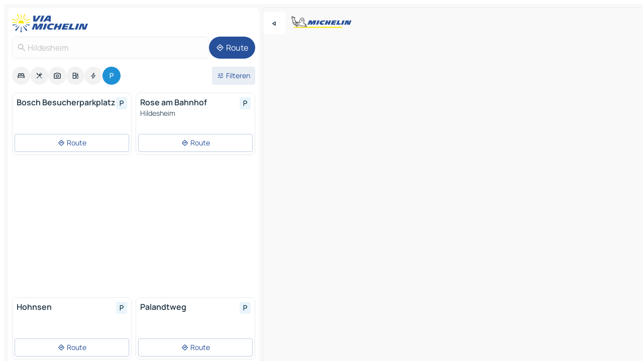

--- FILE ---
content_type: text/html
request_url: https://www.viamichelin.nl/kaarten-plattegronden/parkings/duitsland/nedersaksen/hildesheim/hildesheim-31134
body_size: 15507
content:
<!doctype html>
<html lang="nl">

<head>
	<meta charset="utf-8" />
	<meta name="viewport" content="width=device-width, initial-scale=1, maximum-scale=1, user-scalable=no" />
	<meta name="apple-itunes-app" content="app-id=443142682" />
	<!-- start app -->
	
		<link href="../../../../../_app/immutable/assets/vnd.D6Q4K2v3.css" rel="stylesheet">
		<link href="../../../../../_app/immutable/assets/lib.C_dvSNBa.css" rel="stylesheet">
		<link href="../../../../../_app/immutable/assets/vnd.Dmjc78Y1.css" rel="stylesheet">
		<link href="../../../../../_app/immutable/assets/0.CLOjV44I.css" rel="stylesheet">
		<link href="../../../../../_app/immutable/assets/2.DTvqgUuk.css" rel="stylesheet">
		<link href="../../../../../_app/immutable/assets/10.C0zcU66-.css" rel="stylesheet"><!--1xg1a3p--><!--[!--><!--]--> <!--[--><!--[--><link rel="preconnect" href="https://map7.viamichelin.com"/> <link rel="dns-prefetch" href="https://map7.viamichelin.com"/><link rel="preconnect" href="https://map8.viamichelin.com"/> <link rel="dns-prefetch" href="https://map8.viamichelin.com"/><link rel="preconnect" href="https://map9.viamichelin.com"/> <link rel="dns-prefetch" href="https://map9.viamichelin.com"/><link rel="preconnect" href="https://sdk.privacy-center.org"/> <link rel="dns-prefetch" href="https://sdk.privacy-center.org"/><!--]--><!--]--> <!--[--><!--[--><!--]--><!--]--> <meta name="description" content="ViaMichelin biedt u de mogelijkheid om snel een parking te vinden - Hildesheim. Nauwkeurige geolokalisatie voor parkeerplaatsen buiten en binnen Hildesheim op de ViaMichelin kaart. Online reserveren mogelijk."/> <meta property="og:type" content="website"/> <meta property="og:site_name" content="ViaMichelin"/> <!--[--><meta property="og:title" content="Parkings Hildesheim - vind, op ViaMichelin, een parkeerplaats - ViaMichelin"/><!--]--> <!--[--><meta property="og:description" content="ViaMichelin biedt u de mogelijkheid om snel een parking te vinden - Hildesheim. Nauwkeurige geolokalisatie voor parkeerplaatsen buiten en binnen Hildesheim op de ViaMichelin kaart. Online reserveren mogelijk."/><!--]--> <!--[--><meta property="og:image" content="https://www.viamichelin.nl/_app/immutable/assets/logo-social.CPCa_Ogs.png"/><!--]--> <!--[!--><!--]--> <!--[--><link rel="alternate" href="https://www.viamichelin.at/karten-stadtplan/parkplatze/bundesrepublik_deutschland/niedersachsen/hildesheim/hildesheim-31134" hreflang="de-at"/><link rel="alternate" href="https://fr.viamichelin.be/cartes-plans/parkings/allemagne/basse_saxe/hildesheim/hildesheim-31134" hreflang="fr-be"/><link rel="alternate" href="https://nl.viamichelin.be/kaarten-plattegronden/parkings/duitsland/nedersaksen/hildesheim/hildesheim-31134" hreflang="nl-be"/><link rel="alternate" href="https://de.viamichelin.ch/karten-stadtplan/parkplatze/bundesrepublik_deutschland/niedersachsen/hildesheim/hildesheim-31134" hreflang="de-ch"/><link rel="alternate" href="https://fr.viamichelin.ch/cartes-plans/parkings/allemagne/basse_saxe/hildesheim/hildesheim-31134" hreflang="fr-ch"/><link rel="alternate" href="https://it.viamichelin.ch/mappe-piantine/parcheggi/germania/bassa_sassonia/hildesheim/hildesheim-31134" hreflang="it-ch"/><link rel="alternate" href="https://www.viamichelin.com/maps/car-parks/germany/lower_saxony/hildesheim/hildesheim-31134" hreflang="en"/><link rel="alternate" href="https://www.viamichelin.de/karten-stadtplan/parkplatze/bundesrepublik_deutschland/niedersachsen/hildesheim/hildesheim-31134" hreflang="de"/><link rel="alternate" href="https://www.viamichelin.es/mapas-planos/aparcamientos/alemania/baja_sajonia/hildesheim/hildesheim-31134" hreflang="es"/><link rel="alternate" href="https://www.viamichelin.fr/cartes-plans/parkings/allemagne/basse_saxe/hildesheim/hildesheim-31134" hreflang="fr"/><link rel="alternate" href="https://www.viamichelin.it/mappe-piantine/parcheggi/germania/bassa_sassonia/hildesheim/hildesheim-31134" hreflang="it"/><link rel="alternate" href="https://www.viamichelin.ie/maps/car-parks/germany/lower_saxony/hildesheim/hildesheim-31134" hreflang="en-ie"/><link rel="alternate" href="https://www.viamichelin.pt/mapas-plantas/estacionamento/alemanha/baixa_saxonia/hildesheim/hildesheim-31134" hreflang="pt"/><link rel="alternate" href="https://www.viamichelin.co.uk/maps/car-parks/germany/lower_saxony/hildesheim/hildesheim-31134" hreflang="en-gb"/><!--]--> <!--[!--><!--]--><!----><title>Parkings Hildesheim - vind, op ViaMichelin, een parkeerplaats - ViaMichelin</title>
	<!-- end app -->

	<meta name="google-site-verification" content="hHwVXejrnqrV8MDXsUGMikNBxcEE_t-WRv1_KzrNOI8" />

	<link rel="icon" href="../../../../../favicon.png" />

	<!-- Start Consent -->
	<script nonce="gv/mxfRNo/ZekHQOzwcxrg==" id="spcloader" async fetchpriority="high" type="text/javascript"
		src="https://sdk.privacy-center.org/a1a55c7f-7f45-4e4b-80ac-b48e44c2fe99/loader.js?target=www.viamichelin.nl"></script>
	<script nonce="gv/mxfRNo/ZekHQOzwcxrg==" type="text/javascript" async>
			window.didomiOnReady = window.didomiOnReady || [];
			window.didomiEventListeners = window.didomiEventListeners || [];

			window.didomiEventListeners.push(
				{
					event: "notice.shown",
					listener() {
						const $link = document.querySelector(
							".didomi-notice-view-partners-link-in-text"
						);
						if (!$link) {
							return;
						}
						$link.removeAttribute("href");
						$link.addEventListener("click", () => {
							Didomi.preferences.show("vendors");
						});
					},
				},
				{
					event: "notice.clickagree",
					listener() {
						window.postMessage({ type: 'didomi_clickagree'})
					}
				}
			);

			window.didomiConfig = {
				user: {
					bots: {
						consentRequired: false,
					},
				},
				preferences: {
					showWhenConsentIsMissing: false,
				},
			};

			window.gdprAppliesGlobally = true;
			// prettier-ignore
			!function(){function t(e){if(!window.frames[e]){if(document.body&&document.body.firstChild){let a=document.body,n=document.createElement("iframe");n.style.display="none",n.name=e,n.title=e,a.insertBefore(n,a.firstChild)}else setTimeout(function(){t(e)},5)}}function e(t,e,a,n,i){function r(t,a,n,r){if("function"!=typeof n)return;window[e]||(window[e]=[]);let s=!1;i&&(s=i(t,r,n)),s||window[e].push({command:t,version:a,callback:n,parameter:r})}function s(e){if(!window[t]||!0!==window[t].stub||!e.data)return;let i="string"==typeof e.data,r;try{r=i?JSON.parse(e.data):e.data}catch(s){return}if(r[a]){let f=r[a];window[t](f.command,f.version,function(t,a){let r={};r[n]={returnValue:t,success:a,callId:f.callId},e.source.postMessage(i?JSON.stringify(r):r,"*")},f.parameter)}}r.stub=!0,r.stubVersion=2,"function"!=typeof window[t]&&(window[t]=r,window.addEventListener?window.addEventListener("message",s,!1):window.attachEvent("onmessage",s))}e("__uspapi","__uspapiBuffer","__uspapiCall","__uspapiReturn"),t("__uspapiLocator"),e("__tcfapi","__tcfapiBuffr","__tcl","__tcfapiReturn"),t("__tcfapiLocator")}();
		</script>
	<!-- End Consent -->

	<!-- Start Google tag manager -->
	<script src="https://www.googletagmanager.com/gtag/js?id=G-G2H4FT3KMC" defer type="didomi/javascript"
		nonce="gv/mxfRNo/ZekHQOzwcxrg==" fetchpriority="low"></script>
	<script nonce="gv/mxfRNo/ZekHQOzwcxrg==" type="text/javascript" defer>
			window.dataLayer = window.dataLayer || [];
			function gtag() {
				dataLayer.push(arguments);
			}
			gtag('js', new Date());
			gtag('config', 'G-G2H4FT3KMC', { send_page_view: false });
		</script>
	<!-- End Google tag manager -->
</head>

<body data-sveltekit-preload-data="hover" class="text-body">
	<div style="display: contents"><!--[--><!--[--><!----><!--[--><!--]--> <!--[--><!----><div class="main-container bg-neutral-weak homepage svelte-9k52vj" style="--bottomsheet-height-offset: -100px;"><div class="map svelte-9k52vj"><div class="h-full w-full md:shadow-smooth-block md:relative svelte-6wt9i2" data-testid="map-container"><!--[!--><!--]--></div><!----> <!--[--><div class="absolute top-4 left-0 size-11 z-ontop hidden md:block"><button type="button" class="btn-filled-white btn-md rd-l-0 min-w-max"><!--[!--><!--[--><!----><span class="flex w-max size-3.5"><!--[--><!----><span class="icon-arrow-back-left inline-block"><!----></span><!----><!--]--><!----></span><!----><!--]--> <!--[!--><!--]--> <!--[!--><!--]--><!--]--> <!--[!--><!--]--></button><!----></div><!--]--> <img src="/_app/immutable/assets/vm-logo-bib-michelin.Dd_LzvJh.svg" alt="Michelin" class="absolute left-14 top-6 md:block hidden z-hover" height="24" width="120"/> <img height="32" width="126" src="/_app/immutable/assets/vm-logo-large.BEgj6SJ1.svg" alt="ViaMichelin" class="absolute-center-x top-2 md:hidden z-hover"/></div> <!--[!--><!--]--> <div class="slot-container md:p-2 md:pr-0 md:h-dvh printable svelte-9k52vj"><div class="md:overflow-hidden md:rd-2 md:h-dvh max-h-full printable"><div class="slot-wrapper h-full scrollbar-thin printable md:bg-neutral-weakest svelte-9k52vj"><!--[!--><!--]--> <!--[--><!----><!--[--><!----><!--[!--><!----><div class="translate-slide-offset md:block svelte-5lb488" style="--slide-offset: 0px;"><img src="/_app/immutable/assets/vm-logo-bib-michelin.Dd_LzvJh.svg" alt="Michelin" class="absolute top-[var(--top)] right-[var(--right)] md:hidden" style="--top: -24px; --right: 8px;" height="24" width="120"/> <div><div><div class="searchtools w-full md:flex md:flex-wrap md:gap-4 md:bg-transparent md:px-2 md:pt-2 svelte-1kj4v11" data-testid="map-search-panel"><!--[!--><!--]--> <!--[!--><div class="hidden md:block w-full"><header role="banner" class="flex items-center w-full py-1 justify-between md:py-0"><!--[!--><!--[--><a href="../../../../../" class="block py-1 pr-2 shrink-0" aria-label="Terug naar de startpagina" data-sveltekit-preload-data="tap"><img class="h-9 cover-left" src="/_app/immutable/assets/vm-logo-large.BEgj6SJ1.svg" alt="ViaMichelin" width="152" height="36"/></a><!--]--><!--]--> <!--[!--><!--[!--><!--]--><!--]--></header><!----></div><!--]--> <div class="flex gap-2 w-full md:p-0 md:bg-transparent border-coloredneutral-weakest rounded-full p-2"><div class="search relative w-full min-w-0  svelte-oeoh2d"><label for="address-search" class="text-sm"> <span class="input-container flex items-center p-2 w-full text-5 gap-1 rd-2 relative b-solid b-0.5 border-coloredneutral-weakest element-disabled bg-neutral-soft text-neutral svelte-xzp1b6"><!--[--><!----><span class="icon-search inline-block w-5 "><!----></span><!----><!--]--> <input type="text" id="address-search" class="input min-w-0 text-md text-coloredneutral b-0 flex-grow bg-transparent placeholder:text-neutral disabled:text-neutral svelte-xzp1b6" placeholder="Waar gaan we heen?" aria-label="Waar gaan we heen?" disabled autocomplete="off" value="Hildesheim"/> <!--[!--><!--]--> <!--[!--><!--]--></span></label><!----> <ul class="results rd-2 absolute z-hover w-full m-0 mt-1 p-0 shadow-smooth-bottom-2 bg-neutral-weakest text-coloredneutral text-md svelte-oeoh2d" role="listbox" aria-label="Zoekresultaten"><!--[!--><!--]--><!----> <!--[!--><!--]--><!----> <!--[!--><!--[!--><!--]--><!--]--><!----></ul></div><!----> <!--[--><button type="button" aria-label="Route" class="btn-filled-primary btn-md z-infront rounded-full min-w-max"><!--[!--><!--[--><!----><span class="flex w-max"><!--[--><!----><span class="icon-directions inline-block"><!----></span><!----><!--]--><!----></span><!----><!--]--> <!--[--><span class="ml-1">Route</span><!--]--> <!--[!--><!--]--><!--]--> <!--[!--><!--]--></button><!--]--></div></div></div><!----></div></div> <div class="poi-container relative z-1 md:block bg-neutral-weakest md:bg-transparent block svelte-5lb488"><button type="button" class="handle relative w-full p-4 rd-2 b-0 grid place-items-center bg-transparent md:hidden" aria-label="Open het paneel" style="height: 40px;"><span class="rd-2 w-20 h-2 bg-base-15"></span></button><!----> <div class="mt-4"><div class="mb-2 px-2"><div class="flex justify-between flex-nowrap flex-row-reverse"><div class="grow-3 order-2"><div class="flex gap-1 flex-wrap" role="listbox" aria-multiselectable="true" aria-orientation="horizontal" aria-label="Bezienswaardigheden"><!--[--><!--[!--><button type="button" role="option" title="Zoek op Accommodatie" aria-selected="false" aria-label="Zoek op Accommodatie" class="whitespace-nowrap flex justify-center items-center text-md gap-1 b-0 cursor-pointer rounded-full p-2.5 bg-neutral-soft hover:bg-coloredneutral-weak text-coloredneutral svelte-f2zwv4 aspect-ratio-1"><!--[!--><!--[--><!----><span class="flex w-max"><!--[--><!----><span class="icon-hotel inline-block"><!----></span><!----><!--]--><!----></span><!----><!--]--> <!--[!--><!--]--> <!--[!--><!--]--><!--]--></button><!--]--><!--[!--><button type="button" role="option" title="Zoek op Restaurants" aria-selected="false" aria-label="Zoek op Restaurants" class="whitespace-nowrap flex justify-center items-center text-md gap-1 b-0 cursor-pointer rounded-full p-2.5 bg-neutral-soft hover:bg-coloredneutral-weak text-coloredneutral svelte-f2zwv4 aspect-ratio-1"><!--[!--><!--[--><!----><span class="flex w-max"><!--[--><!----><span class="icon-restaurant inline-block"><!----></span><!----><!--]--><!----></span><!----><!--]--> <!--[!--><!--]--> <!--[!--><!--]--><!--]--></button><!--]--><!--[!--><button type="button" role="option" title="Zoek op Toerisme" aria-selected="false" aria-label="Zoek op Toerisme" class="whitespace-nowrap flex justify-center items-center text-md gap-1 b-0 cursor-pointer rounded-full p-2.5 bg-neutral-soft hover:bg-coloredneutral-weak text-coloredneutral svelte-f2zwv4 aspect-ratio-1"><!--[!--><!--[--><!----><span class="flex w-max"><!--[--><!----><span class="icon-tourism inline-block"><!----></span><!----><!--]--><!----></span><!----><!--]--> <!--[!--><!--]--> <!--[!--><!--]--><!--]--></button><!--]--><!--[!--><button type="button" role="option" title="Zoek op Tankstations" aria-selected="false" aria-label="Zoek op Tankstations" class="whitespace-nowrap flex justify-center items-center text-md gap-1 b-0 cursor-pointer rounded-full p-2.5 bg-neutral-soft hover:bg-coloredneutral-weak text-coloredneutral svelte-f2zwv4 aspect-ratio-1"><!--[!--><!--[--><!----><span class="flex w-max"><!--[--><!----><span class="icon-energy-pump inline-block"><!----></span><!----><!--]--><!----></span><!----><!--]--> <!--[!--><!--]--> <!--[!--><!--]--><!--]--></button><!--]--><!--[!--><button type="button" role="option" title="Zoek op Auto-laadpunten" aria-selected="false" aria-label="Zoek op Auto-laadpunten" class="whitespace-nowrap flex justify-center items-center text-md gap-1 b-0 cursor-pointer rounded-full p-2.5 bg-neutral-soft hover:bg-coloredneutral-weak text-coloredneutral svelte-f2zwv4 aspect-ratio-1"><!--[!--><!--[--><!----><span class="flex w-max"><!--[--><!----><span class="icon-flash inline-block"><!----></span><!----><!--]--><!----></span><!----><!--]--> <!--[!--><!--]--> <!--[!--><!--]--><!--]--></button><!--]--><!--[!--><button type="button" role="option" title="Zoek op Parkings" aria-selected="true" aria-label="Zoek op Parkings" class="whitespace-nowrap flex justify-center items-center text-md gap-1 b-0 cursor-pointer rounded-full p-2.5 bg-parking text-neutral-weakest hover:bg-parking-soft svelte-f2zwv4 aspect-ratio-1"><!--[!--><!--[--><!----><span class="flex w-max"><!--[--><!----><span class="icon-parking inline-block"><!----></span><!----><!--]--><!----></span><!----><!--]--> <!--[!--><!--]--> <!--[!--><!--]--><!--]--></button><!--]--><!--]--></div><!----></div> <!--[--><div class="ml-2 relative order-1"><button type="button" aria-label="Open filters" class="btn-filled-light btn-sm relative filter-button min-w-max"><!--[!--><!--[--><!----><span class="flex w-max"><!--[--><!----><span class="icon-tune inline-block"><!----></span><!----><!--]--><!----></span><!----><!--]--> <!--[--><span class="ml-1">Filteren</span><!--]--> <!--[!--><!--]--><!--]--> <!--[--><!--[!--><!--]--><!----><!--]--></button><!----></div><!--]--></div> <div class="date-range-picker-container min-w-0 w-full order--1 mt-2"><div class="flex items-start gap-2"><!--[!--><!--]--></div></div></div><!----> <!--[!--><!--]--> <!--[--><ul data-testid="poilist" class="container m-0 px-2 grid svelte-1qh5ik5"><!--[!--><!--[--><!--[!--><!--[!--><!----><!--[--><!----><li data-testid="poi-card-0" data-category="parking" class="poi-card xs grid text-body border-coloredneutral-weakest bg-neutral-weakest hover:border-transparent border-1 border-solid rd-2 relative with-shadow vertical svelte-1ci3g67" role="none"><a href="?bounds=9.84655~52.093669~10.042241~52.1941813&amp;itinerary=&amp;poiCategories=20&amp;selectedAddress=%7B%22address%22%3A%22Hildesheim%22%2C%22city%22%3A%22Hildesheim%22%2C%22coordinates%22%3A%7B%22lat%22%3A52.1509%2C%22lng%22%3A9.951001%7D%2C%22countryCode%22%3A%22DEU%22%2C%22region%22%3A%22Nedersaksen%22%2C%22zipCode%22%3A%2231134%22%2C%22entityType%22%3A%22CITY%22%2C%22boundsSync%22%3Atrue%7D&amp;selectedPoi=023a22ed6951~PARKING&amp;withCaravan=false" class="decoration-none flex flex-col " data-sveltekit-preload-data="tap"><!--[!--><!--]--> <div class="pt-2 px-2 pb-0 grid h-max"><!--[--><!--[--><!--[--><div class="inline-flex justify-between w-full min-w-0 text-body text-md font-600 gap-x-0.5 text-coloredneutral"><span data-testid="card-title" class="pb-0.5 clamp-lines-2">Bosch Besucherparkplatz</span> <!--[--><div class="flex items-center justify-center w-max shrink-0  rd-1 p-0.75 bg-parking-weakest text-parking-strongest h-6 w-6 svelte-snfjjm"><!--[!--><!--[!--><!--[!--><!--]--> <!--[!--><!--]--> <!--[--><!----><div class="flex w-max"><!--[--><!----><div class="icon-parking inline-block"><!----></div><!----><!--]--><!----></div><!----><!--]--><!--]--><!--]--></div><!--]--></div><!--]--><!--]--> <!--[!--><!--]--> <!--[!--><!--]--> <!--[!--><!--]--> <!--[!--><!--]--> <!--[!--><!--]--> <!--[!--><!--]--><!--]--></div><!----></a> <div class="button-wrapper p-1 p-bs-3px"><!--[!--><!--[!--><!--[!--><button type="button" class="btn-outline-light btn-sm w-full overflow-hidden"><!--[!--><!--[--><!----><span class="flex w-max"><!--[--><!----><span class="icon-directions inline-block"><!----></span><!----><!--]--><!----></span><!----><!--]--> <!--[--><span class="ml-1 undefined text-wrap-balance">Route</span><!--]--> <!--[!--><!--]--><!--]--> <!--[!--><!--]--></button><!--]--><!--]--><!--]--></div><!----><!----></li><!----><!--]--><!----><!--]--><!--]--><!--[!--><!--[!--><!----><!--[--><!----><li data-testid="poi-card-1" data-category="parking" class="poi-card xs grid text-body border-coloredneutral-weakest bg-neutral-weakest hover:border-transparent border-1 border-solid rd-2 relative with-shadow vertical svelte-1ci3g67" role="none"><a href="?bounds=9.84655~52.093669~10.042241~52.1941813&amp;itinerary=&amp;poiCategories=20&amp;selectedAddress=%7B%22address%22%3A%22Hildesheim%22%2C%22city%22%3A%22Hildesheim%22%2C%22coordinates%22%3A%7B%22lat%22%3A52.1509%2C%22lng%22%3A9.951001%7D%2C%22countryCode%22%3A%22DEU%22%2C%22region%22%3A%22Nedersaksen%22%2C%22zipCode%22%3A%2231134%22%2C%22entityType%22%3A%22CITY%22%2C%22boundsSync%22%3Atrue%7D&amp;selectedPoi=025d928af838~PARKING&amp;withCaravan=false" class="decoration-none flex flex-col " data-sveltekit-preload-data="tap"><!--[!--><!--]--> <div class="pt-2 px-2 pb-0 grid h-max"><!--[--><!--[--><!--[--><div class="inline-flex justify-between w-full min-w-0 text-body text-md font-600 gap-x-0.5 text-coloredneutral"><span data-testid="card-title" class="pb-0.5 clamp-lines-2">Rose am Bahnhof</span> <!--[--><div class="flex items-center justify-center w-max shrink-0  rd-1 p-0.75 bg-parking-weakest text-parking-strongest h-6 w-6 svelte-snfjjm"><!--[!--><!--[!--><!--[!--><!--]--> <!--[!--><!--]--> <!--[--><!----><div class="flex w-max"><!--[--><!----><div class="icon-parking inline-block"><!----></div><!----><!--]--><!----></div><!----><!--]--><!--]--><!--]--></div><!--]--></div><!--]--><!--]--> <!--[!--><!--]--> <!--[--><span class="truncate font-400 text-sm text-coloredneutral-soft p-be-1px">Hildesheim</span><!--]--> <!--[!--><!--]--> <!--[!--><!--]--> <!--[!--><!--]--> <!--[!--><!--]--><!--]--></div><!----></a> <div class="button-wrapper p-1 p-bs-3px"><!--[!--><!--[!--><!--[!--><button type="button" class="btn-outline-light btn-sm w-full overflow-hidden"><!--[!--><!--[--><!----><span class="flex w-max"><!--[--><!----><span class="icon-directions inline-block"><!----></span><!----><!--]--><!----></span><!----><!--]--> <!--[--><span class="ml-1 undefined text-wrap-balance">Route</span><!--]--> <!--[!--><!--]--><!--]--> <!--[!--><!--]--></button><!--]--><!--]--><!--]--></div><!----><!----></li><!----><!--]--><!----><!--]--><!--]--><!--[--><li class="flex justify-center ad"><!----><div class="flex items-center justify-center relative h-70 w-75"><!----><div id="div-gpt-ad-mpu_haut" class="ad size-full max-h-[var(--height)] max-w-[var(--width)] overflow-hidden md:max-h-[var(--md-height)] md:max-w-[var(--md-width)] div-gpt-ad-mpu_haut svelte-15hg1g9" style=" --width:300px; --height:250px; --md-width:300px; --md-height:250px; " data-testid="ad-poi-list"></div><!----><!----></div><!----></li><!--]--><!--[!--><!--[!--><!----><!--[--><!----><li data-testid="poi-card-3" data-category="parking" class="poi-card xs grid text-body border-coloredneutral-weakest bg-neutral-weakest hover:border-transparent border-1 border-solid rd-2 relative with-shadow vertical svelte-1ci3g67" role="none"><a href="?bounds=9.84655~52.093669~10.042241~52.1941813&amp;itinerary=&amp;poiCategories=20&amp;selectedAddress=%7B%22address%22%3A%22Hildesheim%22%2C%22city%22%3A%22Hildesheim%22%2C%22coordinates%22%3A%7B%22lat%22%3A52.1509%2C%22lng%22%3A9.951001%7D%2C%22countryCode%22%3A%22DEU%22%2C%22region%22%3A%22Nedersaksen%22%2C%22zipCode%22%3A%2231134%22%2C%22entityType%22%3A%22CITY%22%2C%22boundsSync%22%3Atrue%7D&amp;selectedPoi=0ce27b6e3283~PARKING&amp;withCaravan=false" class="decoration-none flex flex-col " data-sveltekit-preload-data="tap"><!--[!--><!--]--> <div class="pt-2 px-2 pb-0 grid h-max"><!--[--><!--[--><!--[--><div class="inline-flex justify-between w-full min-w-0 text-body text-md font-600 gap-x-0.5 text-coloredneutral"><span data-testid="card-title" class="pb-0.5 clamp-lines-2">Hohnsen</span> <!--[--><div class="flex items-center justify-center w-max shrink-0  rd-1 p-0.75 bg-parking-weakest text-parking-strongest h-6 w-6 svelte-snfjjm"><!--[!--><!--[!--><!--[!--><!--]--> <!--[!--><!--]--> <!--[--><!----><div class="flex w-max"><!--[--><!----><div class="icon-parking inline-block"><!----></div><!----><!--]--><!----></div><!----><!--]--><!--]--><!--]--></div><!--]--></div><!--]--><!--]--> <!--[!--><!--]--> <!--[!--><!--]--> <!--[!--><!--]--> <!--[!--><!--]--> <!--[!--><!--]--> <!--[!--><!--]--><!--]--></div><!----></a> <div class="button-wrapper p-1 p-bs-3px"><!--[!--><!--[!--><!--[!--><button type="button" class="btn-outline-light btn-sm w-full overflow-hidden"><!--[!--><!--[--><!----><span class="flex w-max"><!--[--><!----><span class="icon-directions inline-block"><!----></span><!----><!--]--><!----></span><!----><!--]--> <!--[--><span class="ml-1 undefined text-wrap-balance">Route</span><!--]--> <!--[!--><!--]--><!--]--> <!--[!--><!--]--></button><!--]--><!--]--><!--]--></div><!----><!----></li><!----><!--]--><!----><!--]--><!--]--><!--[!--><!--[!--><!----><!--[--><!----><li data-testid="poi-card-4" data-category="parking" class="poi-card xs grid text-body border-coloredneutral-weakest bg-neutral-weakest hover:border-transparent border-1 border-solid rd-2 relative with-shadow vertical svelte-1ci3g67" role="none"><a href="?bounds=9.84655~52.093669~10.042241~52.1941813&amp;itinerary=&amp;poiCategories=20&amp;selectedAddress=%7B%22address%22%3A%22Hildesheim%22%2C%22city%22%3A%22Hildesheim%22%2C%22coordinates%22%3A%7B%22lat%22%3A52.1509%2C%22lng%22%3A9.951001%7D%2C%22countryCode%22%3A%22DEU%22%2C%22region%22%3A%22Nedersaksen%22%2C%22zipCode%22%3A%2231134%22%2C%22entityType%22%3A%22CITY%22%2C%22boundsSync%22%3Atrue%7D&amp;selectedPoi=0ebaab1a2d7a~PARKING&amp;withCaravan=false" class="decoration-none flex flex-col " data-sveltekit-preload-data="tap"><!--[!--><!--]--> <div class="pt-2 px-2 pb-0 grid h-max"><!--[--><!--[--><!--[--><div class="inline-flex justify-between w-full min-w-0 text-body text-md font-600 gap-x-0.5 text-coloredneutral"><span data-testid="card-title" class="pb-0.5 clamp-lines-2">Palandtweg</span> <!--[--><div class="flex items-center justify-center w-max shrink-0  rd-1 p-0.75 bg-parking-weakest text-parking-strongest h-6 w-6 svelte-snfjjm"><!--[!--><!--[!--><!--[!--><!--]--> <!--[!--><!--]--> <!--[--><!----><div class="flex w-max"><!--[--><!----><div class="icon-parking inline-block"><!----></div><!----><!--]--><!----></div><!----><!--]--><!--]--><!--]--></div><!--]--></div><!--]--><!--]--> <!--[!--><!--]--> <!--[!--><!--]--> <!--[!--><!--]--> <!--[!--><!--]--> <!--[!--><!--]--> <!--[!--><!--]--><!--]--></div><!----></a> <div class="button-wrapper p-1 p-bs-3px"><!--[!--><!--[!--><!--[!--><button type="button" class="btn-outline-light btn-sm w-full overflow-hidden"><!--[!--><!--[--><!----><span class="flex w-max"><!--[--><!----><span class="icon-directions inline-block"><!----></span><!----><!--]--><!----></span><!----><!--]--> <!--[--><span class="ml-1 undefined text-wrap-balance">Route</span><!--]--> <!--[!--><!--]--><!--]--> <!--[!--><!--]--></button><!--]--><!--]--><!--]--></div><!----><!----></li><!----><!--]--><!----><!--]--><!--]--><!--[!--><!--[!--><!----><!--[--><!----><li data-testid="poi-card-5" data-category="parking" class="poi-card xs grid text-body border-coloredneutral-weakest bg-neutral-weakest hover:border-transparent border-1 border-solid rd-2 relative with-shadow vertical svelte-1ci3g67" role="none"><a href="?bounds=9.84655~52.093669~10.042241~52.1941813&amp;itinerary=&amp;poiCategories=20&amp;selectedAddress=%7B%22address%22%3A%22Hildesheim%22%2C%22city%22%3A%22Hildesheim%22%2C%22coordinates%22%3A%7B%22lat%22%3A52.1509%2C%22lng%22%3A9.951001%7D%2C%22countryCode%22%3A%22DEU%22%2C%22region%22%3A%22Nedersaksen%22%2C%22zipCode%22%3A%2231134%22%2C%22entityType%22%3A%22CITY%22%2C%22boundsSync%22%3Atrue%7D&amp;selectedPoi=0eefb79d2631~PARKING&amp;withCaravan=false" class="decoration-none flex flex-col " data-sveltekit-preload-data="tap"><!--[!--><!--]--> <div class="pt-2 px-2 pb-0 grid h-max"><!--[--><!--[--><!--[--><div class="inline-flex justify-between w-full min-w-0 text-body text-md font-600 gap-x-0.5 text-coloredneutral"><span data-testid="card-title" class="pb-0.5 clamp-lines-2">P&amp;R Frankenstraße</span> <!--[--><div class="flex items-center justify-center w-max shrink-0  rd-1 p-0.75 bg-parking-weakest text-parking-strongest h-6 w-6 svelte-snfjjm"><!--[!--><!--[!--><!--[!--><!--]--> <!--[!--><!--]--> <!--[--><!----><div class="flex w-max"><!--[--><!----><div class="icon-parking inline-block"><!----></div><!----><!--]--><!----></div><!----><!--]--><!--]--><!--]--></div><!--]--></div><!--]--><!--]--> <!--[!--><!--]--> <!--[--><span class="truncate font-400 text-sm text-coloredneutral-soft p-be-1px">Hildesheim</span><!--]--> <!--[!--><!--]--> <!--[!--><!--]--> <!--[!--><!--]--> <!--[!--><!--]--><!--]--></div><!----></a> <div class="button-wrapper p-1 p-bs-3px"><!--[!--><!--[!--><!--[!--><button type="button" class="btn-outline-light btn-sm w-full overflow-hidden"><!--[!--><!--[--><!----><span class="flex w-max"><!--[--><!----><span class="icon-directions inline-block"><!----></span><!----><!--]--><!----></span><!----><!--]--> <!--[--><span class="ml-1 undefined text-wrap-balance">Route</span><!--]--> <!--[!--><!--]--><!--]--> <!--[!--><!--]--></button><!--]--><!--]--><!--]--></div><!----><!----></li><!----><!--]--><!----><!--]--><!--]--><!--[!--><!--[!--><!----><!--[--><!----><li data-testid="poi-card-6" data-category="parking" class="poi-card xs grid text-body border-coloredneutral-weakest bg-neutral-weakest hover:border-transparent border-1 border-solid rd-2 relative with-shadow vertical svelte-1ci3g67" role="none"><a href="?bounds=9.84655~52.093669~10.042241~52.1941813&amp;itinerary=&amp;poiCategories=20&amp;selectedAddress=%7B%22address%22%3A%22Hildesheim%22%2C%22city%22%3A%22Hildesheim%22%2C%22coordinates%22%3A%7B%22lat%22%3A52.1509%2C%22lng%22%3A9.951001%7D%2C%22countryCode%22%3A%22DEU%22%2C%22region%22%3A%22Nedersaksen%22%2C%22zipCode%22%3A%2231134%22%2C%22entityType%22%3A%22CITY%22%2C%22boundsSync%22%3Atrue%7D&amp;selectedPoi=10a491c7a34e~PARKING&amp;withCaravan=false" class="decoration-none flex flex-col " data-sveltekit-preload-data="tap"><!--[!--><!--]--> <div class="pt-2 px-2 pb-0 grid h-max"><!--[--><!--[--><!--[--><div class="inline-flex justify-between w-full min-w-0 text-body text-md font-600 gap-x-0.5 text-coloredneutral"><span data-testid="card-title" class="pb-0.5 clamp-lines-2">Am Kreuzfeld</span> <!--[--><div class="flex items-center justify-center w-max shrink-0  rd-1 p-0.75 bg-parking-weakest text-parking-strongest h-6 w-6 svelte-snfjjm"><!--[!--><!--[!--><!--[!--><!--]--> <!--[!--><!--]--> <!--[--><!----><div class="flex w-max"><!--[--><!----><div class="icon-parking inline-block"><!----></div><!----><!--]--><!----></div><!----><!--]--><!--]--><!--]--></div><!--]--></div><!--]--><!--]--> <!--[!--><!--]--> <!--[--><span class="truncate font-400 text-sm text-coloredneutral-soft p-be-1px">Hildesheim</span><!--]--> <!--[!--><!--]--> <!--[!--><!--]--> <!--[!--><!--]--> <!--[!--><!--]--><!--]--></div><!----></a> <div class="button-wrapper p-1 p-bs-3px"><!--[!--><!--[!--><!--[!--><button type="button" class="btn-outline-light btn-sm w-full overflow-hidden"><!--[!--><!--[--><!----><span class="flex w-max"><!--[--><!----><span class="icon-directions inline-block"><!----></span><!----><!--]--><!----></span><!----><!--]--> <!--[--><span class="ml-1 undefined text-wrap-balance">Route</span><!--]--> <!--[!--><!--]--><!--]--> <!--[!--><!--]--></button><!--]--><!--]--><!--]--></div><!----><!----></li><!----><!--]--><!----><!--]--><!--]--><!--[!--><!--[!--><!----><!--[--><!----><li data-testid="poi-card-7" data-category="parking" class="poi-card xs grid text-body border-coloredneutral-weakest bg-neutral-weakest hover:border-transparent border-1 border-solid rd-2 relative with-shadow vertical svelte-1ci3g67" role="none"><a href="?bounds=9.84655~52.093669~10.042241~52.1941813&amp;itinerary=&amp;poiCategories=20&amp;selectedAddress=%7B%22address%22%3A%22Hildesheim%22%2C%22city%22%3A%22Hildesheim%22%2C%22coordinates%22%3A%7B%22lat%22%3A52.1509%2C%22lng%22%3A9.951001%7D%2C%22countryCode%22%3A%22DEU%22%2C%22region%22%3A%22Nedersaksen%22%2C%22zipCode%22%3A%2231134%22%2C%22entityType%22%3A%22CITY%22%2C%22boundsSync%22%3Atrue%7D&amp;selectedPoi=1393bc89c25c~PARKING&amp;withCaravan=false" class="decoration-none flex flex-col " data-sveltekit-preload-data="tap"><!--[!--><!--]--> <div class="pt-2 px-2 pb-0 grid h-max"><!--[--><!--[--><!--[--><div class="inline-flex justify-between w-full min-w-0 text-body text-md font-600 gap-x-0.5 text-coloredneutral"><span data-testid="card-title" class="pb-0.5 clamp-lines-2">ARAL Station</span> <!--[--><div class="flex items-center justify-center w-max shrink-0  rd-1 p-0.75 bg-parking-weakest text-parking-strongest h-6 w-6 svelte-snfjjm"><!--[!--><!--[!--><!--[!--><!--]--> <!--[!--><!--]--> <!--[--><!----><div class="flex w-max"><!--[--><!----><div class="icon-parking inline-block"><!----></div><!----><!--]--><!----></div><!----><!--]--><!--]--><!--]--></div><!--]--></div><!--]--><!--]--> <!--[!--><!--]--> <!--[--><span class="truncate font-400 text-sm text-coloredneutral-soft p-be-1px">Hildesheim</span><!--]--> <!--[!--><!--]--> <!--[!--><!--]--> <!--[!--><!--]--> <!--[!--><!--]--><!--]--></div><!----></a> <div class="button-wrapper p-1 p-bs-3px"><!--[!--><!--[!--><!--[!--><button type="button" class="btn-outline-light btn-sm w-full overflow-hidden"><!--[!--><!--[--><!----><span class="flex w-max"><!--[--><!----><span class="icon-directions inline-block"><!----></span><!----><!--]--><!----></span><!----><!--]--> <!--[--><span class="ml-1 undefined text-wrap-balance">Route</span><!--]--> <!--[!--><!--]--><!--]--> <!--[!--><!--]--></button><!--]--><!--]--><!--]--></div><!----><!----></li><!----><!--]--><!----><!--]--><!--]--><!--[!--><!--[!--><!----><!--[--><!----><li data-testid="poi-card-8" data-category="parking" class="poi-card xs grid text-body border-coloredneutral-weakest bg-neutral-weakest hover:border-transparent border-1 border-solid rd-2 relative with-shadow vertical svelte-1ci3g67" role="none"><a href="?bounds=9.84655~52.093669~10.042241~52.1941813&amp;itinerary=&amp;poiCategories=20&amp;selectedAddress=%7B%22address%22%3A%22Hildesheim%22%2C%22city%22%3A%22Hildesheim%22%2C%22coordinates%22%3A%7B%22lat%22%3A52.1509%2C%22lng%22%3A9.951001%7D%2C%22countryCode%22%3A%22DEU%22%2C%22region%22%3A%22Nedersaksen%22%2C%22zipCode%22%3A%2231134%22%2C%22entityType%22%3A%22CITY%22%2C%22boundsSync%22%3Atrue%7D&amp;selectedPoi=14fe1496f0ff~PARKING&amp;withCaravan=false" class="decoration-none flex flex-col " data-sveltekit-preload-data="tap"><!--[!--><!--]--> <div class="pt-2 px-2 pb-0 grid h-max"><!--[--><!--[--><!--[--><div class="inline-flex justify-between w-full min-w-0 text-body text-md font-600 gap-x-0.5 text-coloredneutral"><span data-testid="card-title" class="pb-0.5 clamp-lines-2">Alfelder Straße</span> <!--[--><div class="flex items-center justify-center w-max shrink-0  rd-1 p-0.75 bg-parking-weakest text-parking-strongest h-6 w-6 svelte-snfjjm"><!--[!--><!--[!--><!--[!--><!--]--> <!--[!--><!--]--> <!--[--><!----><div class="flex w-max"><!--[--><!----><div class="icon-parking inline-block"><!----></div><!----><!--]--><!----></div><!----><!--]--><!--]--><!--]--></div><!--]--></div><!--]--><!--]--> <!--[!--><!--]--> <!--[!--><!--]--> <!--[!--><!--]--> <!--[!--><!--]--> <!--[!--><!--]--> <!--[!--><!--]--><!--]--></div><!----></a> <div class="button-wrapper p-1 p-bs-3px"><!--[!--><!--[!--><!--[!--><button type="button" class="btn-outline-light btn-sm w-full overflow-hidden"><!--[!--><!--[--><!----><span class="flex w-max"><!--[--><!----><span class="icon-directions inline-block"><!----></span><!----><!--]--><!----></span><!----><!--]--> <!--[--><span class="ml-1 undefined text-wrap-balance">Route</span><!--]--> <!--[!--><!--]--><!--]--> <!--[!--><!--]--></button><!--]--><!--]--><!--]--></div><!----><!----></li><!----><!--]--><!----><!--]--><!--]--><!--[!--><!--[!--><!----><!--[--><!----><li data-testid="poi-card-9" data-category="parking" class="poi-card xs grid text-body border-coloredneutral-weakest bg-neutral-weakest hover:border-transparent border-1 border-solid rd-2 relative with-shadow vertical svelte-1ci3g67" role="none"><a href="?bounds=9.84655~52.093669~10.042241~52.1941813&amp;itinerary=&amp;poiCategories=20&amp;selectedAddress=%7B%22address%22%3A%22Hildesheim%22%2C%22city%22%3A%22Hildesheim%22%2C%22coordinates%22%3A%7B%22lat%22%3A52.1509%2C%22lng%22%3A9.951001%7D%2C%22countryCode%22%3A%22DEU%22%2C%22region%22%3A%22Nedersaksen%22%2C%22zipCode%22%3A%2231134%22%2C%22entityType%22%3A%22CITY%22%2C%22boundsSync%22%3Atrue%7D&amp;selectedPoi=1bb66a706eb9~PARKING&amp;withCaravan=false" class="decoration-none flex flex-col " data-sveltekit-preload-data="tap"><!--[!--><!--]--> <div class="pt-2 px-2 pb-0 grid h-max"><!--[--><!--[--><!--[--><div class="inline-flex justify-between w-full min-w-0 text-body text-md font-600 gap-x-0.5 text-coloredneutral"><span data-testid="card-title" class="pb-0.5 clamp-lines-2">MTV 48 Hildesheim</span> <!--[--><div class="flex items-center justify-center w-max shrink-0  rd-1 p-0.75 bg-parking-weakest text-parking-strongest h-6 w-6 svelte-snfjjm"><!--[!--><!--[!--><!--[!--><!--]--> <!--[!--><!--]--> <!--[--><!----><div class="flex w-max"><!--[--><!----><div class="icon-parking inline-block"><!----></div><!----><!--]--><!----></div><!----><!--]--><!--]--><!--]--></div><!--]--></div><!--]--><!--]--> <!--[!--><!--]--> <!--[--><span class="truncate font-400 text-sm text-coloredneutral-soft p-be-1px">Hildesheim</span><!--]--> <!--[!--><!--]--> <!--[!--><!--]--> <!--[!--><!--]--> <!--[!--><!--]--><!--]--></div><!----></a> <div class="button-wrapper p-1 p-bs-3px"><!--[!--><!--[!--><!--[!--><button type="button" class="btn-outline-light btn-sm w-full overflow-hidden"><!--[!--><!--[--><!----><span class="flex w-max"><!--[--><!----><span class="icon-directions inline-block"><!----></span><!----><!--]--><!----></span><!----><!--]--> <!--[--><span class="ml-1 undefined text-wrap-balance">Route</span><!--]--> <!--[!--><!--]--><!--]--> <!--[!--><!--]--></button><!--]--><!--]--><!--]--></div><!----><!----></li><!----><!--]--><!----><!--]--><!--]--><!--[!--><!--[!--><!----><!--[--><!----><li data-testid="poi-card-10" data-category="parking" class="poi-card xs grid text-body border-coloredneutral-weakest bg-neutral-weakest hover:border-transparent border-1 border-solid rd-2 relative with-shadow vertical svelte-1ci3g67" role="none"><a href="?bounds=9.84655~52.093669~10.042241~52.1941813&amp;itinerary=&amp;poiCategories=20&amp;selectedAddress=%7B%22address%22%3A%22Hildesheim%22%2C%22city%22%3A%22Hildesheim%22%2C%22coordinates%22%3A%7B%22lat%22%3A52.1509%2C%22lng%22%3A9.951001%7D%2C%22countryCode%22%3A%22DEU%22%2C%22region%22%3A%22Nedersaksen%22%2C%22zipCode%22%3A%2231134%22%2C%22entityType%22%3A%22CITY%22%2C%22boundsSync%22%3Atrue%7D&amp;selectedPoi=1c2812d487b7~PARKING&amp;withCaravan=false" class="decoration-none flex flex-col " data-sveltekit-preload-data="tap"><!--[!--><!--]--> <div class="pt-2 px-2 pb-0 grid h-max"><!--[--><!--[--><!--[--><div class="inline-flex justify-between w-full min-w-0 text-body text-md font-600 gap-x-0.5 text-coloredneutral"><span data-testid="card-title" class="pb-0.5 clamp-lines-2">Arneken-Galerie</span> <!--[--><div class="flex items-center justify-center w-max shrink-0  rd-1 p-0.75 bg-parking-weakest text-parking-strongest h-6 w-6 svelte-snfjjm"><!--[!--><!--[!--><!--[!--><!--]--> <!--[!--><!--]--> <!--[--><!----><div class="flex w-max"><!--[--><!----><div class="icon-parking inline-block"><!----></div><!----><!--]--><!----></div><!----><!--]--><!--]--><!--]--></div><!--]--></div><!--]--><!--]--> <!--[!--><!--]--> <!--[--><span class="truncate font-400 text-sm text-coloredneutral-soft p-be-1px">Hildesheim</span><!--]--> <!--[!--><!--]--> <!--[!--><!--]--> <!--[!--><!--]--> <!--[!--><!--]--><!--]--></div><!----></a> <div class="button-wrapper p-1 p-bs-3px"><!--[!--><!--[!--><!--[!--><button type="button" class="btn-outline-light btn-sm w-full overflow-hidden"><!--[!--><!--[--><!----><span class="flex w-max"><!--[--><!----><span class="icon-directions inline-block"><!----></span><!----><!--]--><!----></span><!----><!--]--> <!--[--><span class="ml-1 undefined text-wrap-balance">Route</span><!--]--> <!--[!--><!--]--><!--]--> <!--[!--><!--]--></button><!--]--><!--]--><!--]--></div><!----><!----></li><!----><!--]--><!----><!--]--><!--]--><!--[!--><!--[!--><!----><!--[--><!----><li data-testid="poi-card-11" data-category="parking" class="poi-card xs grid text-body border-coloredneutral-weakest bg-neutral-weakest hover:border-transparent border-1 border-solid rd-2 relative with-shadow vertical svelte-1ci3g67" role="none"><a href="?bounds=9.84655~52.093669~10.042241~52.1941813&amp;itinerary=&amp;poiCategories=20&amp;selectedAddress=%7B%22address%22%3A%22Hildesheim%22%2C%22city%22%3A%22Hildesheim%22%2C%22coordinates%22%3A%7B%22lat%22%3A52.1509%2C%22lng%22%3A9.951001%7D%2C%22countryCode%22%3A%22DEU%22%2C%22region%22%3A%22Nedersaksen%22%2C%22zipCode%22%3A%2231134%22%2C%22entityType%22%3A%22CITY%22%2C%22boundsSync%22%3Atrue%7D&amp;selectedPoi=20a6c89b5d73~PARKING&amp;withCaravan=false" class="decoration-none flex flex-col " data-sveltekit-preload-data="tap"><!--[!--><!--]--> <div class="pt-2 px-2 pb-0 grid h-max"><!--[--><!--[--><!--[--><div class="inline-flex justify-between w-full min-w-0 text-body text-md font-600 gap-x-0.5 text-coloredneutral"><span data-testid="card-title" class="pb-0.5 clamp-lines-2">Kurzer Hagen</span> <!--[--><div class="flex items-center justify-center w-max shrink-0  rd-1 p-0.75 bg-parking-weakest text-parking-strongest h-6 w-6 svelte-snfjjm"><!--[!--><!--[!--><!--[!--><!--]--> <!--[!--><!--]--> <!--[--><!----><div class="flex w-max"><!--[--><!----><div class="icon-parking inline-block"><!----></div><!----><!--]--><!----></div><!----><!--]--><!--]--><!--]--></div><!--]--></div><!--]--><!--]--> <!--[!--><!--]--> <!--[--><span class="truncate font-400 text-sm text-coloredneutral-soft p-be-1px">Hildesheim</span><!--]--> <!--[!--><!--]--> <!--[!--><!--]--> <!--[!--><!--]--> <!--[!--><!--]--><!--]--></div><!----></a> <div class="button-wrapper p-1 p-bs-3px"><!--[!--><!--[!--><!--[!--><button type="button" class="btn-outline-light btn-sm w-full overflow-hidden"><!--[!--><!--[--><!----><span class="flex w-max"><!--[--><!----><span class="icon-directions inline-block"><!----></span><!----><!--]--><!----></span><!----><!--]--> <!--[--><span class="ml-1 undefined text-wrap-balance">Route</span><!--]--> <!--[!--><!--]--><!--]--> <!--[!--><!--]--></button><!--]--><!--]--><!--]--></div><!----><!----></li><!----><!--]--><!----><!--]--><!--]--><!--[!--><!--[!--><!----><!--[--><!----><li data-testid="poi-card-12" data-category="parking" class="poi-card xs grid text-body border-coloredneutral-weakest bg-neutral-weakest hover:border-transparent border-1 border-solid rd-2 relative with-shadow vertical svelte-1ci3g67" role="none"><a href="?bounds=9.84655~52.093669~10.042241~52.1941813&amp;itinerary=&amp;poiCategories=20&amp;selectedAddress=%7B%22address%22%3A%22Hildesheim%22%2C%22city%22%3A%22Hildesheim%22%2C%22coordinates%22%3A%7B%22lat%22%3A52.1509%2C%22lng%22%3A9.951001%7D%2C%22countryCode%22%3A%22DEU%22%2C%22region%22%3A%22Nedersaksen%22%2C%22zipCode%22%3A%2231134%22%2C%22entityType%22%3A%22CITY%22%2C%22boundsSync%22%3Atrue%7D&amp;selectedPoi=26d1ad12744b~PARKING&amp;withCaravan=false" class="decoration-none flex flex-col " data-sveltekit-preload-data="tap"><!--[!--><!--]--> <div class="pt-2 px-2 pb-0 grid h-max"><!--[--><!--[--><!--[--><div class="inline-flex justify-between w-full min-w-0 text-body text-md font-600 gap-x-0.5 text-coloredneutral"><span data-testid="card-title" class="pb-0.5 clamp-lines-2">Aral Autohof Hildesheim</span> <!--[--><div class="flex items-center justify-center w-max shrink-0  rd-1 p-0.75 bg-parking-weakest text-parking-strongest h-6 w-6 svelte-snfjjm"><!--[!--><!--[!--><!--[!--><!--]--> <!--[!--><!--]--> <!--[--><!----><div class="flex w-max"><!--[--><!----><div class="icon-parking inline-block"><!----></div><!----><!--]--><!----></div><!----><!--]--><!--]--><!--]--></div><!--]--></div><!--]--><!--]--> <!--[!--><!--]--> <!--[--><span class="truncate font-400 text-sm text-coloredneutral-soft p-be-1px">Hildesheim</span><!--]--> <!--[!--><!--]--> <!--[!--><!--]--> <!--[!--><!--]--> <!--[!--><!--]--><!--]--></div><!----></a> <div class="button-wrapper p-1 p-bs-3px"><!--[!--><!--[!--><!--[!--><button type="button" class="btn-outline-light btn-sm w-full overflow-hidden"><!--[!--><!--[--><!----><span class="flex w-max"><!--[--><!----><span class="icon-directions inline-block"><!----></span><!----><!--]--><!----></span><!----><!--]--> <!--[--><span class="ml-1 undefined text-wrap-balance">Route</span><!--]--> <!--[!--><!--]--><!--]--> <!--[!--><!--]--></button><!--]--><!--]--><!--]--></div><!----><!----></li><!----><!--]--><!----><!--]--><!--]--><!--[!--><!--[!--><!----><!--[--><!----><li data-testid="poi-card-13" data-category="parking" class="poi-card xs grid text-body border-coloredneutral-weakest bg-neutral-weakest hover:border-transparent border-1 border-solid rd-2 relative with-shadow vertical svelte-1ci3g67" role="none"><a href="?bounds=9.84655~52.093669~10.042241~52.1941813&amp;itinerary=&amp;poiCategories=20&amp;selectedAddress=%7B%22address%22%3A%22Hildesheim%22%2C%22city%22%3A%22Hildesheim%22%2C%22coordinates%22%3A%7B%22lat%22%3A52.1509%2C%22lng%22%3A9.951001%7D%2C%22countryCode%22%3A%22DEU%22%2C%22region%22%3A%22Nedersaksen%22%2C%22zipCode%22%3A%2231134%22%2C%22entityType%22%3A%22CITY%22%2C%22boundsSync%22%3Atrue%7D&amp;selectedPoi=2b9f054386c7~PARKING&amp;withCaravan=false" class="decoration-none flex flex-col " data-sveltekit-preload-data="tap"><!--[!--><!--]--> <div class="pt-2 px-2 pb-0 grid h-max"><!--[--><!--[--><!--[--><div class="inline-flex justify-between w-full min-w-0 text-body text-md font-600 gap-x-0.5 text-coloredneutral"><span data-testid="card-title" class="pb-0.5 clamp-lines-2">Küsthardstraße</span> <!--[--><div class="flex items-center justify-center w-max shrink-0  rd-1 p-0.75 bg-parking-weakest text-parking-strongest h-6 w-6 svelte-snfjjm"><!--[!--><!--[!--><!--[!--><!--]--> <!--[!--><!--]--> <!--[--><!----><div class="flex w-max"><!--[--><!----><div class="icon-parking inline-block"><!----></div><!----><!--]--><!----></div><!----><!--]--><!--]--><!--]--></div><!--]--></div><!--]--><!--]--> <!--[!--><!--]--> <!--[--><span class="truncate font-400 text-sm text-coloredneutral-soft p-be-1px">Hildesheim</span><!--]--> <!--[!--><!--]--> <!--[!--><!--]--> <!--[!--><!--]--> <!--[!--><!--]--><!--]--></div><!----></a> <div class="button-wrapper p-1 p-bs-3px"><!--[!--><!--[!--><!--[!--><button type="button" class="btn-outline-light btn-sm w-full overflow-hidden"><!--[!--><!--[--><!----><span class="flex w-max"><!--[--><!----><span class="icon-directions inline-block"><!----></span><!----><!--]--><!----></span><!----><!--]--> <!--[--><span class="ml-1 undefined text-wrap-balance">Route</span><!--]--> <!--[!--><!--]--><!--]--> <!--[!--><!--]--></button><!--]--><!--]--><!--]--></div><!----><!----></li><!----><!--]--><!----><!--]--><!--]--><!--[!--><!--[!--><!----><!--[--><!----><li data-testid="poi-card-14" data-category="parking" class="poi-card xs grid text-body border-coloredneutral-weakest bg-neutral-weakest hover:border-transparent border-1 border-solid rd-2 relative with-shadow vertical svelte-1ci3g67" role="none"><a href="?bounds=9.84655~52.093669~10.042241~52.1941813&amp;itinerary=&amp;poiCategories=20&amp;selectedAddress=%7B%22address%22%3A%22Hildesheim%22%2C%22city%22%3A%22Hildesheim%22%2C%22coordinates%22%3A%7B%22lat%22%3A52.1509%2C%22lng%22%3A9.951001%7D%2C%22countryCode%22%3A%22DEU%22%2C%22region%22%3A%22Nedersaksen%22%2C%22zipCode%22%3A%2231134%22%2C%22entityType%22%3A%22CITY%22%2C%22boundsSync%22%3Atrue%7D&amp;selectedPoi=34f89256f70a~PARKING&amp;withCaravan=false" class="decoration-none flex flex-col " data-sveltekit-preload-data="tap"><!--[!--><!--]--> <div class="pt-2 px-2 pb-0 grid h-max"><!--[--><!--[--><!--[--><div class="inline-flex justify-between w-full min-w-0 text-body text-md font-600 gap-x-0.5 text-coloredneutral"><span data-testid="card-title" class="pb-0.5 clamp-lines-2">Andreaspassage</span> <!--[--><div class="flex items-center justify-center w-max shrink-0  rd-1 p-0.75 bg-parking-weakest text-parking-strongest h-6 w-6 svelte-snfjjm"><!--[!--><!--[!--><!--[!--><!--]--> <!--[!--><!--]--> <!--[--><!----><div class="flex w-max"><!--[--><!----><div class="icon-parking inline-block"><!----></div><!----><!--]--><!----></div><!----><!--]--><!--]--><!--]--></div><!--]--></div><!--]--><!--]--> <!--[!--><!--]--> <!--[--><span class="truncate font-400 text-sm text-coloredneutral-soft p-be-1px">Hildesheim</span><!--]--> <!--[!--><!--]--> <!--[!--><!--]--> <!--[!--><!--]--> <!--[!--><!--]--><!--]--></div><!----></a> <div class="button-wrapper p-1 p-bs-3px"><!--[!--><!--[!--><!--[!--><button type="button" class="btn-outline-light btn-sm w-full overflow-hidden"><!--[!--><!--[--><!----><span class="flex w-max"><!--[--><!----><span class="icon-directions inline-block"><!----></span><!----><!--]--><!----></span><!----><!--]--> <!--[--><span class="ml-1 undefined text-wrap-balance">Route</span><!--]--> <!--[!--><!--]--><!--]--> <!--[!--><!--]--></button><!--]--><!--]--><!--]--></div><!----><!----></li><!----><!--]--><!----><!--]--><!--]--><!--[!--><!--[!--><!----><!--[--><!----><li data-testid="poi-card-15" data-category="parking" class="poi-card xs grid text-body border-coloredneutral-weakest bg-neutral-weakest hover:border-transparent border-1 border-solid rd-2 relative with-shadow vertical svelte-1ci3g67" role="none"><a href="?bounds=9.84655~52.093669~10.042241~52.1941813&amp;itinerary=&amp;poiCategories=20&amp;selectedAddress=%7B%22address%22%3A%22Hildesheim%22%2C%22city%22%3A%22Hildesheim%22%2C%22coordinates%22%3A%7B%22lat%22%3A52.1509%2C%22lng%22%3A9.951001%7D%2C%22countryCode%22%3A%22DEU%22%2C%22region%22%3A%22Nedersaksen%22%2C%22zipCode%22%3A%2231134%22%2C%22entityType%22%3A%22CITY%22%2C%22boundsSync%22%3Atrue%7D&amp;selectedPoi=45a7a16f4b44~PARKING&amp;withCaravan=false" class="decoration-none flex flex-col " data-sveltekit-preload-data="tap"><!--[!--><!--]--> <div class="pt-2 px-2 pb-0 grid h-max"><!--[--><!--[--><!--[--><div class="inline-flex justify-between w-full min-w-0 text-body text-md font-600 gap-x-0.5 text-coloredneutral"><span data-testid="card-title" class="pb-0.5 clamp-lines-2">Medicinum</span> <!--[--><div class="flex items-center justify-center w-max shrink-0  rd-1 p-0.75 bg-parking-weakest text-parking-strongest h-6 w-6 svelte-snfjjm"><!--[!--><!--[!--><!--[!--><!--]--> <!--[!--><!--]--> <!--[--><!----><div class="flex w-max"><!--[--><!----><div class="icon-parking inline-block"><!----></div><!----><!--]--><!----></div><!----><!--]--><!--]--><!--]--></div><!--]--></div><!--]--><!--]--> <!--[!--><!--]--> <!--[--><span class="truncate font-400 text-sm text-coloredneutral-soft p-be-1px">Hildesheim</span><!--]--> <!--[!--><!--]--> <!--[!--><!--]--> <!--[!--><!--]--> <!--[!--><!--]--><!--]--></div><!----></a> <div class="button-wrapper p-1 p-bs-3px"><!--[!--><!--[!--><!--[!--><button type="button" class="btn-outline-light btn-sm w-full overflow-hidden"><!--[!--><!--[--><!----><span class="flex w-max"><!--[--><!----><span class="icon-directions inline-block"><!----></span><!----><!--]--><!----></span><!----><!--]--> <!--[--><span class="ml-1 undefined text-wrap-balance">Route</span><!--]--> <!--[!--><!--]--><!--]--> <!--[!--><!--]--></button><!--]--><!--]--><!--]--></div><!----><!----></li><!----><!--]--><!----><!--]--><!--]--><!--[!--><!--[!--><!----><!--[--><!----><li data-testid="poi-card-16" data-category="parking" class="poi-card xs grid text-body border-coloredneutral-weakest bg-neutral-weakest hover:border-transparent border-1 border-solid rd-2 relative with-shadow vertical svelte-1ci3g67" role="none"><a href="?bounds=9.84655~52.093669~10.042241~52.1941813&amp;itinerary=&amp;poiCategories=20&amp;selectedAddress=%7B%22address%22%3A%22Hildesheim%22%2C%22city%22%3A%22Hildesheim%22%2C%22coordinates%22%3A%7B%22lat%22%3A52.1509%2C%22lng%22%3A9.951001%7D%2C%22countryCode%22%3A%22DEU%22%2C%22region%22%3A%22Nedersaksen%22%2C%22zipCode%22%3A%2231134%22%2C%22entityType%22%3A%22CITY%22%2C%22boundsSync%22%3Atrue%7D&amp;selectedPoi=49c4124ed20f~PARKING&amp;withCaravan=false" class="decoration-none flex flex-col " data-sveltekit-preload-data="tap"><!--[!--><!--]--> <div class="pt-2 px-2 pb-0 grid h-max"><!--[--><!--[--><!--[--><div class="inline-flex justify-between w-full min-w-0 text-body text-md font-600 gap-x-0.5 text-coloredneutral"><span data-testid="card-title" class="pb-0.5 clamp-lines-2">Zingel</span> <!--[--><div class="flex items-center justify-center w-max shrink-0  rd-1 p-0.75 bg-parking-weakest text-parking-strongest h-6 w-6 svelte-snfjjm"><!--[!--><!--[!--><!--[!--><!--]--> <!--[!--><!--]--> <!--[--><!----><div class="flex w-max"><!--[--><!----><div class="icon-parking inline-block"><!----></div><!----><!--]--><!----></div><!----><!--]--><!--]--><!--]--></div><!--]--></div><!--]--><!--]--> <!--[!--><!--]--> <!--[--><span class="truncate font-400 text-sm text-coloredneutral-soft p-be-1px">Hildesheim</span><!--]--> <!--[!--><!--]--> <!--[!--><!--]--> <!--[!--><!--]--> <!--[!--><!--]--><!--]--></div><!----></a> <div class="button-wrapper p-1 p-bs-3px"><!--[!--><!--[!--><!--[!--><button type="button" class="btn-outline-light btn-sm w-full overflow-hidden"><!--[!--><!--[--><!----><span class="flex w-max"><!--[--><!----><span class="icon-directions inline-block"><!----></span><!----><!--]--><!----></span><!----><!--]--> <!--[--><span class="ml-1 undefined text-wrap-balance">Route</span><!--]--> <!--[!--><!--]--><!--]--> <!--[!--><!--]--></button><!--]--><!--]--><!--]--></div><!----><!----></li><!----><!--]--><!----><!--]--><!--]--><!--[!--><!--[!--><!----><!--[--><!----><li data-testid="poi-card-17" data-category="parking" class="poi-card xs grid text-body border-coloredneutral-weakest bg-neutral-weakest hover:border-transparent border-1 border-solid rd-2 relative with-shadow vertical svelte-1ci3g67" role="none"><a href="?bounds=9.84655~52.093669~10.042241~52.1941813&amp;itinerary=&amp;poiCategories=20&amp;selectedAddress=%7B%22address%22%3A%22Hildesheim%22%2C%22city%22%3A%22Hildesheim%22%2C%22coordinates%22%3A%7B%22lat%22%3A52.1509%2C%22lng%22%3A9.951001%7D%2C%22countryCode%22%3A%22DEU%22%2C%22region%22%3A%22Nedersaksen%22%2C%22zipCode%22%3A%2231134%22%2C%22entityType%22%3A%22CITY%22%2C%22boundsSync%22%3Atrue%7D&amp;selectedPoi=4a683039a0af~PARKING&amp;withCaravan=false" class="decoration-none flex flex-col " data-sveltekit-preload-data="tap"><!--[!--><!--]--> <div class="pt-2 px-2 pb-0 grid h-max"><!--[--><!--[--><!--[--><div class="inline-flex justify-between w-full min-w-0 text-body text-md font-600 gap-x-0.5 text-coloredneutral"><span data-testid="card-title" class="pb-0.5 clamp-lines-2">Frankenstraße</span> <!--[--><div class="flex items-center justify-center w-max shrink-0  rd-1 p-0.75 bg-parking-weakest text-parking-strongest h-6 w-6 svelte-snfjjm"><!--[!--><!--[!--><!--[!--><!--]--> <!--[!--><!--]--> <!--[--><!----><div class="flex w-max"><!--[--><!----><div class="icon-parking inline-block"><!----></div><!----><!--]--><!----></div><!----><!--]--><!--]--><!--]--></div><!--]--></div><!--]--><!--]--> <!--[!--><!--]--> <!--[--><span class="truncate font-400 text-sm text-coloredneutral-soft p-be-1px">Hildesheim</span><!--]--> <!--[!--><!--]--> <!--[!--><!--]--> <!--[!--><!--]--> <!--[!--><!--]--><!--]--></div><!----></a> <div class="button-wrapper p-1 p-bs-3px"><!--[!--><!--[!--><!--[!--><button type="button" class="btn-outline-light btn-sm w-full overflow-hidden"><!--[!--><!--[--><!----><span class="flex w-max"><!--[--><!----><span class="icon-directions inline-block"><!----></span><!----><!--]--><!----></span><!----><!--]--> <!--[--><span class="ml-1 undefined text-wrap-balance">Route</span><!--]--> <!--[!--><!--]--><!--]--> <!--[!--><!--]--></button><!--]--><!--]--><!--]--></div><!----><!----></li><!----><!--]--><!----><!--]--><!--]--><!--[!--><!--[!--><!----><!--[--><!----><li data-testid="poi-card-18" data-category="parking" class="poi-card xs grid text-body border-coloredneutral-weakest bg-neutral-weakest hover:border-transparent border-1 border-solid rd-2 relative with-shadow vertical svelte-1ci3g67" role="none"><a href="?bounds=9.84655~52.093669~10.042241~52.1941813&amp;itinerary=&amp;poiCategories=20&amp;selectedAddress=%7B%22address%22%3A%22Hildesheim%22%2C%22city%22%3A%22Hildesheim%22%2C%22coordinates%22%3A%7B%22lat%22%3A52.1509%2C%22lng%22%3A9.951001%7D%2C%22countryCode%22%3A%22DEU%22%2C%22region%22%3A%22Nedersaksen%22%2C%22zipCode%22%3A%2231134%22%2C%22entityType%22%3A%22CITY%22%2C%22boundsSync%22%3Atrue%7D&amp;selectedPoi=4b23d2c35c95~PARKING&amp;withCaravan=false" class="decoration-none flex flex-col " data-sveltekit-preload-data="tap"><!--[!--><!--]--> <div class="pt-2 px-2 pb-0 grid h-max"><!--[--><!--[--><!--[--><div class="inline-flex justify-between w-full min-w-0 text-body text-md font-600 gap-x-0.5 text-coloredneutral"><span data-testid="card-title" class="pb-0.5 clamp-lines-2">Kläperhagen</span> <!--[--><div class="flex items-center justify-center w-max shrink-0  rd-1 p-0.75 bg-parking-weakest text-parking-strongest h-6 w-6 svelte-snfjjm"><!--[!--><!--[!--><!--[!--><!--]--> <!--[!--><!--]--> <!--[--><!----><div class="flex w-max"><!--[--><!----><div class="icon-parking inline-block"><!----></div><!----><!--]--><!----></div><!----><!--]--><!--]--><!--]--></div><!--]--></div><!--]--><!--]--> <!--[!--><!--]--> <!--[--><span class="truncate font-400 text-sm text-coloredneutral-soft p-be-1px">Hildesheim</span><!--]--> <!--[!--><!--]--> <!--[!--><!--]--> <!--[!--><!--]--> <!--[!--><!--]--><!--]--></div><!----></a> <div class="button-wrapper p-1 p-bs-3px"><!--[!--><!--[!--><!--[!--><button type="button" class="btn-outline-light btn-sm w-full overflow-hidden"><!--[!--><!--[--><!----><span class="flex w-max"><!--[--><!----><span class="icon-directions inline-block"><!----></span><!----><!--]--><!----></span><!----><!--]--> <!--[--><span class="ml-1 undefined text-wrap-balance">Route</span><!--]--> <!--[!--><!--]--><!--]--> <!--[!--><!--]--></button><!--]--><!--]--><!--]--></div><!----><!----></li><!----><!--]--><!----><!--]--><!--]--><!--[!--><!--[!--><!----><!--[--><!----><li data-testid="poi-card-19" data-category="parking" class="poi-card xs grid text-body border-coloredneutral-weakest bg-neutral-weakest hover:border-transparent border-1 border-solid rd-2 relative with-shadow vertical svelte-1ci3g67" role="none"><a href="?bounds=9.84655~52.093669~10.042241~52.1941813&amp;itinerary=&amp;poiCategories=20&amp;selectedAddress=%7B%22address%22%3A%22Hildesheim%22%2C%22city%22%3A%22Hildesheim%22%2C%22coordinates%22%3A%7B%22lat%22%3A52.1509%2C%22lng%22%3A9.951001%7D%2C%22countryCode%22%3A%22DEU%22%2C%22region%22%3A%22Nedersaksen%22%2C%22zipCode%22%3A%2231134%22%2C%22entityType%22%3A%22CITY%22%2C%22boundsSync%22%3Atrue%7D&amp;selectedPoi=4f5fc09f5258~PARKING&amp;withCaravan=false" class="decoration-none flex flex-col " data-sveltekit-preload-data="tap"><!--[!--><!--]--> <div class="pt-2 px-2 pb-0 grid h-max"><!--[--><!--[--><!--[--><div class="inline-flex justify-between w-full min-w-0 text-body text-md font-600 gap-x-0.5 text-coloredneutral"><span data-testid="card-title" class="pb-0.5 clamp-lines-2">Bahnhof Emmerke</span> <!--[--><div class="flex items-center justify-center w-max shrink-0  rd-1 p-0.75 bg-parking-weakest text-parking-strongest h-6 w-6 svelte-snfjjm"><!--[!--><!--[!--><!--[!--><!--]--> <!--[!--><!--]--> <!--[--><!----><div class="flex w-max"><!--[--><!----><div class="icon-parking inline-block"><!----></div><!----><!--]--><!----></div><!----><!--]--><!--]--><!--]--></div><!--]--></div><!--]--><!--]--> <!--[!--><!--]--> <!--[!--><!--]--> <!--[!--><!--]--> <!--[!--><!--]--> <!--[!--><!--]--> <!--[!--><!--]--><!--]--></div><!----></a> <div class="button-wrapper p-1 p-bs-3px"><!--[!--><!--[!--><!--[!--><button type="button" class="btn-outline-light btn-sm w-full overflow-hidden"><!--[!--><!--[--><!----><span class="flex w-max"><!--[--><!----><span class="icon-directions inline-block"><!----></span><!----><!--]--><!----></span><!----><!--]--> <!--[--><span class="ml-1 undefined text-wrap-balance">Route</span><!--]--> <!--[!--><!--]--><!--]--> <!--[!--><!--]--></button><!--]--><!--]--><!--]--></div><!----><!----></li><!----><!--]--><!----><!--]--><!--]--><!--[!--><!--[!--><!----><!--[--><!----><li data-testid="poi-card-20" data-category="parking" class="poi-card xs grid text-body border-coloredneutral-weakest bg-neutral-weakest hover:border-transparent border-1 border-solid rd-2 relative with-shadow vertical svelte-1ci3g67" role="none"><a href="?bounds=9.84655~52.093669~10.042241~52.1941813&amp;itinerary=&amp;poiCategories=20&amp;selectedAddress=%7B%22address%22%3A%22Hildesheim%22%2C%22city%22%3A%22Hildesheim%22%2C%22coordinates%22%3A%7B%22lat%22%3A52.1509%2C%22lng%22%3A9.951001%7D%2C%22countryCode%22%3A%22DEU%22%2C%22region%22%3A%22Nedersaksen%22%2C%22zipCode%22%3A%2231134%22%2C%22entityType%22%3A%22CITY%22%2C%22boundsSync%22%3Atrue%7D&amp;selectedPoi=51a2cc760188~PARKING&amp;withCaravan=false" class="decoration-none flex flex-col " data-sveltekit-preload-data="tap"><!--[!--><!--]--> <div class="pt-2 px-2 pb-0 grid h-max"><!--[--><!--[--><!--[--><div class="inline-flex justify-between w-full min-w-0 text-body text-md font-600 gap-x-0.5 text-coloredneutral"><span data-testid="card-title" class="pb-0.5 clamp-lines-2">Klinikum P1</span> <!--[--><div class="flex items-center justify-center w-max shrink-0  rd-1 p-0.75 bg-parking-weakest text-parking-strongest h-6 w-6 svelte-snfjjm"><!--[!--><!--[!--><!--[!--><!--]--> <!--[!--><!--]--> <!--[--><!----><div class="flex w-max"><!--[--><!----><div class="icon-parking inline-block"><!----></div><!----><!--]--><!----></div><!----><!--]--><!--]--><!--]--></div><!--]--></div><!--]--><!--]--> <!--[!--><!--]--> <!--[--><span class="truncate font-400 text-sm text-coloredneutral-soft p-be-1px">Hildesheim</span><!--]--> <!--[!--><!--]--> <!--[!--><!--]--> <!--[!--><!--]--> <!--[!--><!--]--><!--]--></div><!----></a> <div class="button-wrapper p-1 p-bs-3px"><!--[!--><!--[!--><!--[!--><button type="button" class="btn-outline-light btn-sm w-full overflow-hidden"><!--[!--><!--[--><!----><span class="flex w-max"><!--[--><!----><span class="icon-directions inline-block"><!----></span><!----><!--]--><!----></span><!----><!--]--> <!--[--><span class="ml-1 undefined text-wrap-balance">Route</span><!--]--> <!--[!--><!--]--><!--]--> <!--[!--><!--]--></button><!--]--><!--]--><!--]--></div><!----><!----></li><!----><!--]--><!----><!--]--><!--]--><!--[!--><!--[!--><!----><!--[--><!----><li data-testid="poi-card-21" data-category="parking" class="poi-card xs grid text-body border-coloredneutral-weakest bg-neutral-weakest hover:border-transparent border-1 border-solid rd-2 relative with-shadow vertical svelte-1ci3g67" role="none"><a href="?bounds=9.84655~52.093669~10.042241~52.1941813&amp;itinerary=&amp;poiCategories=20&amp;selectedAddress=%7B%22address%22%3A%22Hildesheim%22%2C%22city%22%3A%22Hildesheim%22%2C%22coordinates%22%3A%7B%22lat%22%3A52.1509%2C%22lng%22%3A9.951001%7D%2C%22countryCode%22%3A%22DEU%22%2C%22region%22%3A%22Nedersaksen%22%2C%22zipCode%22%3A%2231134%22%2C%22entityType%22%3A%22CITY%22%2C%22boundsSync%22%3Atrue%7D&amp;selectedPoi=52d1343a69e2~PARKING&amp;withCaravan=false" class="decoration-none flex flex-col " data-sveltekit-preload-data="tap"><!--[!--><!--]--> <div class="pt-2 px-2 pb-0 grid h-max"><!--[--><!--[--><!--[--><div class="inline-flex justify-between w-full min-w-0 text-body text-md font-600 gap-x-0.5 text-coloredneutral"><span data-testid="card-title" class="pb-0.5 clamp-lines-2">B Pieperstraße</span> <!--[--><div class="flex items-center justify-center w-max shrink-0  rd-1 p-0.75 bg-parking-weakest text-parking-strongest h-6 w-6 svelte-snfjjm"><!--[!--><!--[!--><!--[!--><!--]--> <!--[!--><!--]--> <!--[--><!----><div class="flex w-max"><!--[--><!----><div class="icon-parking inline-block"><!----></div><!----><!--]--><!----></div><!----><!--]--><!--]--><!--]--></div><!--]--></div><!--]--><!--]--> <!--[!--><!--]--> <!--[--><span class="truncate font-400 text-sm text-coloredneutral-soft p-be-1px">Hildesheim</span><!--]--> <!--[!--><!--]--> <!--[!--><!--]--> <!--[!--><!--]--> <!--[!--><!--]--><!--]--></div><!----></a> <div class="button-wrapper p-1 p-bs-3px"><!--[!--><!--[!--><!--[!--><button type="button" class="btn-outline-light btn-sm w-full overflow-hidden"><!--[!--><!--[--><!----><span class="flex w-max"><!--[--><!----><span class="icon-directions inline-block"><!----></span><!----><!--]--><!----></span><!----><!--]--> <!--[--><span class="ml-1 undefined text-wrap-balance">Route</span><!--]--> <!--[!--><!--]--><!--]--> <!--[!--><!--]--></button><!--]--><!--]--><!--]--></div><!----><!----></li><!----><!--]--><!----><!--]--><!--]--><!--[!--><!--[!--><!----><!--[--><!----><li data-testid="poi-card-22" data-category="parking" class="poi-card xs grid text-body border-coloredneutral-weakest bg-neutral-weakest hover:border-transparent border-1 border-solid rd-2 relative with-shadow vertical svelte-1ci3g67" role="none"><a href="?bounds=9.84655~52.093669~10.042241~52.1941813&amp;itinerary=&amp;poiCategories=20&amp;selectedAddress=%7B%22address%22%3A%22Hildesheim%22%2C%22city%22%3A%22Hildesheim%22%2C%22coordinates%22%3A%7B%22lat%22%3A52.1509%2C%22lng%22%3A9.951001%7D%2C%22countryCode%22%3A%22DEU%22%2C%22region%22%3A%22Nedersaksen%22%2C%22zipCode%22%3A%2231134%22%2C%22entityType%22%3A%22CITY%22%2C%22boundsSync%22%3Atrue%7D&amp;selectedPoi=5cdebb04f7fb~PARKING&amp;withCaravan=false" class="decoration-none flex flex-col " data-sveltekit-preload-data="tap"><!--[!--><!--]--> <div class="pt-2 px-2 pb-0 grid h-max"><!--[--><!--[--><!--[--><div class="inline-flex justify-between w-full min-w-0 text-body text-md font-600 gap-x-0.5 text-coloredneutral"><span data-testid="card-title" class="pb-0.5 clamp-lines-2">Kaufhof</span> <!--[--><div class="flex items-center justify-center w-max shrink-0  rd-1 p-0.75 bg-parking-weakest text-parking-strongest h-6 w-6 svelte-snfjjm"><!--[!--><!--[!--><!--[!--><!--]--> <!--[!--><!--]--> <!--[--><!----><div class="flex w-max"><!--[--><!----><div class="icon-parking inline-block"><!----></div><!----><!--]--><!----></div><!----><!--]--><!--]--><!--]--></div><!--]--></div><!--]--><!--]--> <!--[!--><!--]--> <!--[--><span class="truncate font-400 text-sm text-coloredneutral-soft p-be-1px">Hildesheim</span><!--]--> <!--[!--><!--]--> <!--[!--><!--]--> <!--[!--><!--]--> <!--[!--><!--]--><!--]--></div><!----></a> <div class="button-wrapper p-1 p-bs-3px"><!--[!--><!--[!--><!--[!--><button type="button" class="btn-outline-light btn-sm w-full overflow-hidden"><!--[!--><!--[--><!----><span class="flex w-max"><!--[--><!----><span class="icon-directions inline-block"><!----></span><!----><!--]--><!----></span><!----><!--]--> <!--[--><span class="ml-1 undefined text-wrap-balance">Route</span><!--]--> <!--[!--><!--]--><!--]--> <!--[!--><!--]--></button><!--]--><!--]--><!--]--></div><!----><!----></li><!----><!--]--><!----><!--]--><!--]--><!--[!--><!--[!--><!----><!--[--><!----><li data-testid="poi-card-23" data-category="parking" class="poi-card xs grid text-body border-coloredneutral-weakest bg-neutral-weakest hover:border-transparent border-1 border-solid rd-2 relative with-shadow vertical svelte-1ci3g67" role="none"><a href="?bounds=9.84655~52.093669~10.042241~52.1941813&amp;itinerary=&amp;poiCategories=20&amp;selectedAddress=%7B%22address%22%3A%22Hildesheim%22%2C%22city%22%3A%22Hildesheim%22%2C%22coordinates%22%3A%7B%22lat%22%3A52.1509%2C%22lng%22%3A9.951001%7D%2C%22countryCode%22%3A%22DEU%22%2C%22region%22%3A%22Nedersaksen%22%2C%22zipCode%22%3A%2231134%22%2C%22entityType%22%3A%22CITY%22%2C%22boundsSync%22%3Atrue%7D&amp;selectedPoi=6a684330a18d~PARKING&amp;withCaravan=false" class="decoration-none flex flex-col " data-sveltekit-preload-data="tap"><!--[!--><!--]--> <div class="pt-2 px-2 pb-0 grid h-max"><!--[--><!--[--><!--[--><div class="inline-flex justify-between w-full min-w-0 text-body text-md font-600 gap-x-0.5 text-coloredneutral"><span data-testid="card-title" class="pb-0.5 clamp-lines-2">Agentur für Arbeit</span> <!--[--><div class="flex items-center justify-center w-max shrink-0  rd-1 p-0.75 bg-parking-weakest text-parking-strongest h-6 w-6 svelte-snfjjm"><!--[!--><!--[!--><!--[!--><!--]--> <!--[!--><!--]--> <!--[--><!----><div class="flex w-max"><!--[--><!----><div class="icon-parking inline-block"><!----></div><!----><!--]--><!----></div><!----><!--]--><!--]--><!--]--></div><!--]--></div><!--]--><!--]--> <!--[!--><!--]--> <!--[--><span class="truncate font-400 text-sm text-coloredneutral-soft p-be-1px">Hildesheim</span><!--]--> <!--[!--><!--]--> <!--[!--><!--]--> <!--[!--><!--]--> <!--[!--><!--]--><!--]--></div><!----></a> <div class="button-wrapper p-1 p-bs-3px"><!--[!--><!--[!--><!--[!--><button type="button" class="btn-outline-light btn-sm w-full overflow-hidden"><!--[!--><!--[--><!----><span class="flex w-max"><!--[--><!----><span class="icon-directions inline-block"><!----></span><!----><!--]--><!----></span><!----><!--]--> <!--[--><span class="ml-1 undefined text-wrap-balance">Route</span><!--]--> <!--[!--><!--]--><!--]--> <!--[!--><!--]--></button><!--]--><!--]--><!--]--></div><!----><!----></li><!----><!--]--><!----><!--]--><!--]--><!--[!--><!--[!--><!----><!--[--><!----><li data-testid="poi-card-24" data-category="parking" class="poi-card xs grid text-body border-coloredneutral-weakest bg-neutral-weakest hover:border-transparent border-1 border-solid rd-2 relative with-shadow vertical svelte-1ci3g67" role="none"><a href="?bounds=9.84655~52.093669~10.042241~52.1941813&amp;itinerary=&amp;poiCategories=20&amp;selectedAddress=%7B%22address%22%3A%22Hildesheim%22%2C%22city%22%3A%22Hildesheim%22%2C%22coordinates%22%3A%7B%22lat%22%3A52.1509%2C%22lng%22%3A9.951001%7D%2C%22countryCode%22%3A%22DEU%22%2C%22region%22%3A%22Nedersaksen%22%2C%22zipCode%22%3A%2231134%22%2C%22entityType%22%3A%22CITY%22%2C%22boundsSync%22%3Atrue%7D&amp;selectedPoi=6b17173bab13~PARKING&amp;withCaravan=false" class="decoration-none flex flex-col " data-sveltekit-preload-data="tap"><!--[!--><!--]--> <div class="pt-2 px-2 pb-0 grid h-max"><!--[--><!--[--><!--[--><div class="inline-flex justify-between w-full min-w-0 text-body text-md font-600 gap-x-0.5 text-coloredneutral"><span data-testid="card-title" class="pb-0.5 clamp-lines-2">Wasserparadies</span> <!--[--><div class="flex items-center justify-center w-max shrink-0  rd-1 p-0.75 bg-parking-weakest text-parking-strongest h-6 w-6 svelte-snfjjm"><!--[!--><!--[!--><!--[!--><!--]--> <!--[!--><!--]--> <!--[--><!----><div class="flex w-max"><!--[--><!----><div class="icon-parking inline-block"><!----></div><!----><!--]--><!----></div><!----><!--]--><!--]--><!--]--></div><!--]--></div><!--]--><!--]--> <!--[!--><!--]--> <!--[--><span class="truncate font-400 text-sm text-coloredneutral-soft p-be-1px">Hildesheim</span><!--]--> <!--[!--><!--]--> <!--[!--><!--]--> <!--[!--><!--]--> <!--[!--><!--]--><!--]--></div><!----></a> <div class="button-wrapper p-1 p-bs-3px"><!--[!--><!--[!--><!--[!--><button type="button" class="btn-outline-light btn-sm w-full overflow-hidden"><!--[!--><!--[--><!----><span class="flex w-max"><!--[--><!----><span class="icon-directions inline-block"><!----></span><!----><!--]--><!----></span><!----><!--]--> <!--[--><span class="ml-1 undefined text-wrap-balance">Route</span><!--]--> <!--[!--><!--]--><!--]--> <!--[!--><!--]--></button><!--]--><!--]--><!--]--></div><!----><!----></li><!----><!--]--><!----><!--]--><!--]--><!--[!--><!--[!--><!----><!--[--><!----><li data-testid="poi-card-25" data-category="parking" class="poi-card xs grid text-body border-coloredneutral-weakest bg-neutral-weakest hover:border-transparent border-1 border-solid rd-2 relative with-shadow vertical svelte-1ci3g67" role="none"><a href="?bounds=9.84655~52.093669~10.042241~52.1941813&amp;itinerary=&amp;poiCategories=20&amp;selectedAddress=%7B%22address%22%3A%22Hildesheim%22%2C%22city%22%3A%22Hildesheim%22%2C%22coordinates%22%3A%7B%22lat%22%3A52.1509%2C%22lng%22%3A9.951001%7D%2C%22countryCode%22%3A%22DEU%22%2C%22region%22%3A%22Nedersaksen%22%2C%22zipCode%22%3A%2231134%22%2C%22entityType%22%3A%22CITY%22%2C%22boundsSync%22%3Atrue%7D&amp;selectedPoi=7d7d5148461d~PARKING&amp;withCaravan=false" class="decoration-none flex flex-col " data-sveltekit-preload-data="tap"><!--[!--><!--]--> <div class="pt-2 px-2 pb-0 grid h-max"><!--[--><!--[--><!--[--><div class="inline-flex justify-between w-full min-w-0 text-body text-md font-600 gap-x-0.5 text-coloredneutral"><span data-testid="card-title" class="pb-0.5 clamp-lines-2">Marienburger Straße</span> <!--[--><div class="flex items-center justify-center w-max shrink-0  rd-1 p-0.75 bg-parking-weakest text-parking-strongest h-6 w-6 svelte-snfjjm"><!--[!--><!--[!--><!--[!--><!--]--> <!--[!--><!--]--> <!--[--><!----><div class="flex w-max"><!--[--><!----><div class="icon-parking inline-block"><!----></div><!----><!--]--><!----></div><!----><!--]--><!--]--><!--]--></div><!--]--></div><!--]--><!--]--> <!--[!--><!--]--> <!--[--><span class="truncate font-400 text-sm text-coloredneutral-soft p-be-1px">Hildesheim</span><!--]--> <!--[!--><!--]--> <!--[!--><!--]--> <!--[!--><!--]--> <!--[!--><!--]--><!--]--></div><!----></a> <div class="button-wrapper p-1 p-bs-3px"><!--[!--><!--[!--><!--[!--><button type="button" class="btn-outline-light btn-sm w-full overflow-hidden"><!--[!--><!--[--><!----><span class="flex w-max"><!--[--><!----><span class="icon-directions inline-block"><!----></span><!----><!--]--><!----></span><!----><!--]--> <!--[--><span class="ml-1 undefined text-wrap-balance">Route</span><!--]--> <!--[!--><!--]--><!--]--> <!--[!--><!--]--></button><!--]--><!--]--><!--]--></div><!----><!----></li><!----><!--]--><!----><!--]--><!--]--><!--[!--><!--[!--><!----><!--[--><!----><li data-testid="poi-card-26" data-category="parking" class="poi-card xs grid text-body border-coloredneutral-weakest bg-neutral-weakest hover:border-transparent border-1 border-solid rd-2 relative with-shadow vertical svelte-1ci3g67" role="none"><a href="?bounds=9.84655~52.093669~10.042241~52.1941813&amp;itinerary=&amp;poiCategories=20&amp;selectedAddress=%7B%22address%22%3A%22Hildesheim%22%2C%22city%22%3A%22Hildesheim%22%2C%22coordinates%22%3A%7B%22lat%22%3A52.1509%2C%22lng%22%3A9.951001%7D%2C%22countryCode%22%3A%22DEU%22%2C%22region%22%3A%22Nedersaksen%22%2C%22zipCode%22%3A%2231134%22%2C%22entityType%22%3A%22CITY%22%2C%22boundsSync%22%3Atrue%7D&amp;selectedPoi=84497851d491~PARKING&amp;withCaravan=false" class="decoration-none flex flex-col " data-sveltekit-preload-data="tap"><!--[!--><!--]--> <div class="pt-2 px-2 pb-0 grid h-max"><!--[--><!--[--><!--[--><div class="inline-flex justify-between w-full min-w-0 text-body text-md font-600 gap-x-0.5 text-coloredneutral"><span data-testid="card-title" class="pb-0.5 clamp-lines-2">Museum</span> <!--[--><div class="flex items-center justify-center w-max shrink-0  rd-1 p-0.75 bg-parking-weakest text-parking-strongest h-6 w-6 svelte-snfjjm"><!--[!--><!--[!--><!--[!--><!--]--> <!--[!--><!--]--> <!--[--><!----><div class="flex w-max"><!--[--><!----><div class="icon-parking inline-block"><!----></div><!----><!--]--><!----></div><!----><!--]--><!--]--><!--]--></div><!--]--></div><!--]--><!--]--> <!--[!--><!--]--> <!--[!--><!--]--> <!--[!--><!--]--> <!--[!--><!--]--> <!--[!--><!--]--> <!--[!--><!--]--><!--]--></div><!----></a> <div class="button-wrapper p-1 p-bs-3px"><!--[!--><!--[!--><!--[!--><button type="button" class="btn-outline-light btn-sm w-full overflow-hidden"><!--[!--><!--[--><!----><span class="flex w-max"><!--[--><!----><span class="icon-directions inline-block"><!----></span><!----><!--]--><!----></span><!----><!--]--> <!--[--><span class="ml-1 undefined text-wrap-balance">Route</span><!--]--> <!--[!--><!--]--><!--]--> <!--[!--><!--]--></button><!--]--><!--]--><!--]--></div><!----><!----></li><!----><!--]--><!----><!--]--><!--]--><!--[!--><!--[!--><!----><!--[--><!----><li data-testid="poi-card-27" data-category="parking" class="poi-card xs grid text-body border-coloredneutral-weakest bg-neutral-weakest hover:border-transparent border-1 border-solid rd-2 relative with-shadow vertical svelte-1ci3g67" role="none"><a href="?bounds=9.84655~52.093669~10.042241~52.1941813&amp;itinerary=&amp;poiCategories=20&amp;selectedAddress=%7B%22address%22%3A%22Hildesheim%22%2C%22city%22%3A%22Hildesheim%22%2C%22coordinates%22%3A%7B%22lat%22%3A52.1509%2C%22lng%22%3A9.951001%7D%2C%22countryCode%22%3A%22DEU%22%2C%22region%22%3A%22Nedersaksen%22%2C%22zipCode%22%3A%2231134%22%2C%22entityType%22%3A%22CITY%22%2C%22boundsSync%22%3Atrue%7D&amp;selectedPoi=8f4dcad1b455~PARKING&amp;withCaravan=false" class="decoration-none flex flex-col " data-sveltekit-preload-data="tap"><!--[!--><!--]--> <div class="pt-2 px-2 pb-0 grid h-max"><!--[--><!--[--><!--[--><div class="inline-flex justify-between w-full min-w-0 text-body text-md font-600 gap-x-0.5 text-coloredneutral"><span data-testid="card-title" class="pb-0.5 clamp-lines-2">Tilsiter Straße</span> <!--[--><div class="flex items-center justify-center w-max shrink-0  rd-1 p-0.75 bg-parking-weakest text-parking-strongest h-6 w-6 svelte-snfjjm"><!--[!--><!--[!--><!--[!--><!--]--> <!--[!--><!--]--> <!--[--><!----><div class="flex w-max"><!--[--><!----><div class="icon-parking inline-block"><!----></div><!----><!--]--><!----></div><!----><!--]--><!--]--><!--]--></div><!--]--></div><!--]--><!--]--> <!--[!--><!--]--> <!--[--><span class="truncate font-400 text-sm text-coloredneutral-soft p-be-1px">Hildesheim</span><!--]--> <!--[!--><!--]--> <!--[!--><!--]--> <!--[!--><!--]--> <!--[!--><!--]--><!--]--></div><!----></a> <div class="button-wrapper p-1 p-bs-3px"><!--[!--><!--[!--><!--[!--><button type="button" class="btn-outline-light btn-sm w-full overflow-hidden"><!--[!--><!--[--><!----><span class="flex w-max"><!--[--><!----><span class="icon-directions inline-block"><!----></span><!----><!--]--><!----></span><!----><!--]--> <!--[--><span class="ml-1 undefined text-wrap-balance">Route</span><!--]--> <!--[!--><!--]--><!--]--> <!--[!--><!--]--></button><!--]--><!--]--><!--]--></div><!----><!----></li><!----><!--]--><!----><!--]--><!--]--><!--[!--><!--[!--><!----><!--[--><!----><li data-testid="poi-card-28" data-category="parking" class="poi-card xs grid text-body border-coloredneutral-weakest bg-neutral-weakest hover:border-transparent border-1 border-solid rd-2 relative with-shadow vertical svelte-1ci3g67" role="none"><a href="?bounds=9.84655~52.093669~10.042241~52.1941813&amp;itinerary=&amp;poiCategories=20&amp;selectedAddress=%7B%22address%22%3A%22Hildesheim%22%2C%22city%22%3A%22Hildesheim%22%2C%22coordinates%22%3A%7B%22lat%22%3A52.1509%2C%22lng%22%3A9.951001%7D%2C%22countryCode%22%3A%22DEU%22%2C%22region%22%3A%22Nedersaksen%22%2C%22zipCode%22%3A%2231134%22%2C%22entityType%22%3A%22CITY%22%2C%22boundsSync%22%3Atrue%7D&amp;selectedPoi=95cae2313278~PARKING&amp;withCaravan=false" class="decoration-none flex flex-col " data-sveltekit-preload-data="tap"><!--[!--><!--]--> <div class="pt-2 px-2 pb-0 grid h-max"><!--[--><!--[--><!--[--><div class="inline-flex justify-between w-full min-w-0 text-body text-md font-600 gap-x-0.5 text-coloredneutral"><span data-testid="card-title" class="pb-0.5 clamp-lines-2">Halle 39</span> <!--[--><div class="flex items-center justify-center w-max shrink-0  rd-1 p-0.75 bg-parking-weakest text-parking-strongest h-6 w-6 svelte-snfjjm"><!--[!--><!--[!--><!--[!--><!--]--> <!--[!--><!--]--> <!--[--><!----><div class="flex w-max"><!--[--><!----><div class="icon-parking inline-block"><!----></div><!----><!--]--><!----></div><!----><!--]--><!--]--><!--]--></div><!--]--></div><!--]--><!--]--> <!--[!--><!--]--> <!--[--><span class="truncate font-400 text-sm text-coloredneutral-soft p-be-1px">Hildesheim</span><!--]--> <!--[!--><!--]--> <!--[!--><!--]--> <!--[!--><!--]--> <!--[!--><!--]--><!--]--></div><!----></a> <div class="button-wrapper p-1 p-bs-3px"><!--[!--><!--[!--><!--[!--><button type="button" class="btn-outline-light btn-sm w-full overflow-hidden"><!--[!--><!--[--><!----><span class="flex w-max"><!--[--><!----><span class="icon-directions inline-block"><!----></span><!----><!--]--><!----></span><!----><!--]--> <!--[--><span class="ml-1 undefined text-wrap-balance">Route</span><!--]--> <!--[!--><!--]--><!--]--> <!--[!--><!--]--></button><!--]--><!--]--><!--]--></div><!----><!----></li><!----><!--]--><!----><!--]--><!--]--><!--[!--><!--[!--><!----><!--[--><!----><li data-testid="poi-card-29" data-category="parking" class="poi-card xs grid text-body border-coloredneutral-weakest bg-neutral-weakest hover:border-transparent border-1 border-solid rd-2 relative with-shadow vertical svelte-1ci3g67" role="none"><a href="?bounds=9.84655~52.093669~10.042241~52.1941813&amp;itinerary=&amp;poiCategories=20&amp;selectedAddress=%7B%22address%22%3A%22Hildesheim%22%2C%22city%22%3A%22Hildesheim%22%2C%22coordinates%22%3A%7B%22lat%22%3A52.1509%2C%22lng%22%3A9.951001%7D%2C%22countryCode%22%3A%22DEU%22%2C%22region%22%3A%22Nedersaksen%22%2C%22zipCode%22%3A%2231134%22%2C%22entityType%22%3A%22CITY%22%2C%22boundsSync%22%3Atrue%7D&amp;selectedPoi=9ad40c481d75~PARKING&amp;withCaravan=false" class="decoration-none flex flex-col " data-sveltekit-preload-data="tap"><!--[!--><!--]--> <div class="pt-2 px-2 pb-0 grid h-max"><!--[--><!--[--><!--[--><div class="inline-flex justify-between w-full min-w-0 text-body text-md font-600 gap-x-0.5 text-coloredneutral"><span data-testid="card-title" class="pb-0.5 clamp-lines-2">M1 Station</span> <!--[--><div class="flex items-center justify-center w-max shrink-0  rd-1 p-0.75 bg-parking-weakest text-parking-strongest h-6 w-6 svelte-snfjjm"><!--[!--><!--[!--><!--[!--><!--]--> <!--[!--><!--]--> <!--[--><!----><div class="flex w-max"><!--[--><!----><div class="icon-parking inline-block"><!----></div><!----><!--]--><!----></div><!----><!--]--><!--]--><!--]--></div><!--]--></div><!--]--><!--]--> <!--[!--><!--]--> <!--[--><span class="truncate font-400 text-sm text-coloredneutral-soft p-be-1px">Hildesheim</span><!--]--> <!--[!--><!--]--> <!--[!--><!--]--> <!--[!--><!--]--> <!--[!--><!--]--><!--]--></div><!----></a> <div class="button-wrapper p-1 p-bs-3px"><!--[!--><!--[!--><!--[!--><button type="button" class="btn-outline-light btn-sm w-full overflow-hidden"><!--[!--><!--[--><!----><span class="flex w-max"><!--[--><!----><span class="icon-directions inline-block"><!----></span><!----><!--]--><!----></span><!----><!--]--> <!--[--><span class="ml-1 undefined text-wrap-balance">Route</span><!--]--> <!--[!--><!--]--><!--]--> <!--[!--><!--]--></button><!--]--><!--]--><!--]--></div><!----><!----></li><!----><!--]--><!----><!--]--><!--]--><!--[!--><!--[!--><!----><!--[--><!----><li data-testid="poi-card-30" data-category="parking" class="poi-card xs grid text-body border-coloredneutral-weakest bg-neutral-weakest hover:border-transparent border-1 border-solid rd-2 relative with-shadow vertical svelte-1ci3g67" role="none"><a href="?bounds=9.84655~52.093669~10.042241~52.1941813&amp;itinerary=&amp;poiCategories=20&amp;selectedAddress=%7B%22address%22%3A%22Hildesheim%22%2C%22city%22%3A%22Hildesheim%22%2C%22coordinates%22%3A%7B%22lat%22%3A52.1509%2C%22lng%22%3A9.951001%7D%2C%22countryCode%22%3A%22DEU%22%2C%22region%22%3A%22Nedersaksen%22%2C%22zipCode%22%3A%2231134%22%2C%22entityType%22%3A%22CITY%22%2C%22boundsSync%22%3Atrue%7D&amp;selectedPoi=a025216c645e~PARKING&amp;withCaravan=false" class="decoration-none flex flex-col " data-sveltekit-preload-data="tap"><!--[!--><!--]--> <div class="pt-2 px-2 pb-0 grid h-max"><!--[--><!--[--><!--[--><div class="inline-flex justify-between w-full min-w-0 text-body text-md font-600 gap-x-0.5 text-coloredneutral"><span data-testid="card-title" class="pb-0.5 clamp-lines-2">Hagebau</span> <!--[--><div class="flex items-center justify-center w-max shrink-0  rd-1 p-0.75 bg-parking-weakest text-parking-strongest h-6 w-6 svelte-snfjjm"><!--[!--><!--[!--><!--[!--><!--]--> <!--[!--><!--]--> <!--[--><!----><div class="flex w-max"><!--[--><!----><div class="icon-parking inline-block"><!----></div><!----><!--]--><!----></div><!----><!--]--><!--]--><!--]--></div><!--]--></div><!--]--><!--]--> <!--[!--><!--]--> <!--[--><span class="truncate font-400 text-sm text-coloredneutral-soft p-be-1px">Hildesheim</span><!--]--> <!--[!--><!--]--> <!--[!--><!--]--> <!--[!--><!--]--> <!--[!--><!--]--><!--]--></div><!----></a> <div class="button-wrapper p-1 p-bs-3px"><!--[!--><!--[!--><!--[!--><button type="button" class="btn-outline-light btn-sm w-full overflow-hidden"><!--[!--><!--[--><!----><span class="flex w-max"><!--[--><!----><span class="icon-directions inline-block"><!----></span><!----><!--]--><!----></span><!----><!--]--> <!--[--><span class="ml-1 undefined text-wrap-balance">Route</span><!--]--> <!--[!--><!--]--><!--]--> <!--[!--><!--]--></button><!--]--><!--]--><!--]--></div><!----><!----></li><!----><!--]--><!----><!--]--><!--]--><!--[!--><!--[!--><!----><!--[--><!----><li data-testid="poi-card-31" data-category="parking" class="poi-card xs grid text-body border-coloredneutral-weakest bg-neutral-weakest hover:border-transparent border-1 border-solid rd-2 relative with-shadow vertical svelte-1ci3g67" role="none"><a href="?bounds=9.84655~52.093669~10.042241~52.1941813&amp;itinerary=&amp;poiCategories=20&amp;selectedAddress=%7B%22address%22%3A%22Hildesheim%22%2C%22city%22%3A%22Hildesheim%22%2C%22coordinates%22%3A%7B%22lat%22%3A52.1509%2C%22lng%22%3A9.951001%7D%2C%22countryCode%22%3A%22DEU%22%2C%22region%22%3A%22Nedersaksen%22%2C%22zipCode%22%3A%2231134%22%2C%22entityType%22%3A%22CITY%22%2C%22boundsSync%22%3Atrue%7D&amp;selectedPoi=a795faa5f638~PARKING&amp;withCaravan=false" class="decoration-none flex flex-col " data-sveltekit-preload-data="tap"><!--[!--><!--]--> <div class="pt-2 px-2 pb-0 grid h-max"><!--[--><!--[--><!--[--><div class="inline-flex justify-between w-full min-w-0 text-body text-md font-600 gap-x-0.5 text-coloredneutral"><span data-testid="card-title" class="pb-0.5 clamp-lines-2">Am Marienfriedhof</span> <!--[--><div class="flex items-center justify-center w-max shrink-0  rd-1 p-0.75 bg-parking-weakest text-parking-strongest h-6 w-6 svelte-snfjjm"><!--[!--><!--[!--><!--[!--><!--]--> <!--[!--><!--]--> <!--[--><!----><div class="flex w-max"><!--[--><!----><div class="icon-parking inline-block"><!----></div><!----><!--]--><!----></div><!----><!--]--><!--]--><!--]--></div><!--]--></div><!--]--><!--]--> <!--[!--><!--]--> <!--[--><span class="truncate font-400 text-sm text-coloredneutral-soft p-be-1px">Hildesheim</span><!--]--> <!--[!--><!--]--> <!--[!--><!--]--> <!--[!--><!--]--> <!--[!--><!--]--><!--]--></div><!----></a> <div class="button-wrapper p-1 p-bs-3px"><!--[!--><!--[!--><!--[!--><button type="button" class="btn-outline-light btn-sm w-full overflow-hidden"><!--[!--><!--[--><!----><span class="flex w-max"><!--[--><!----><span class="icon-directions inline-block"><!----></span><!----><!--]--><!----></span><!----><!--]--> <!--[--><span class="ml-1 undefined text-wrap-balance">Route</span><!--]--> <!--[!--><!--]--><!--]--> <!--[!--><!--]--></button><!--]--><!--]--><!--]--></div><!----><!----></li><!----><!--]--><!----><!--]--><!--]--><!--[!--><!--[!--><!----><!--[--><!----><li data-testid="poi-card-32" data-category="parking" class="poi-card xs grid text-body border-coloredneutral-weakest bg-neutral-weakest hover:border-transparent border-1 border-solid rd-2 relative with-shadow vertical svelte-1ci3g67" role="none"><a href="?bounds=9.84655~52.093669~10.042241~52.1941813&amp;itinerary=&amp;poiCategories=20&amp;selectedAddress=%7B%22address%22%3A%22Hildesheim%22%2C%22city%22%3A%22Hildesheim%22%2C%22coordinates%22%3A%7B%22lat%22%3A52.1509%2C%22lng%22%3A9.951001%7D%2C%22countryCode%22%3A%22DEU%22%2C%22region%22%3A%22Nedersaksen%22%2C%22zipCode%22%3A%2231134%22%2C%22entityType%22%3A%22CITY%22%2C%22boundsSync%22%3Atrue%7D&amp;selectedPoi=afc24fa299c4~PARKING&amp;withCaravan=false" class="decoration-none flex flex-col " data-sveltekit-preload-data="tap"><!--[!--><!--]--> <div class="pt-2 px-2 pb-0 grid h-max"><!--[--><!--[--><!--[--><div class="inline-flex justify-between w-full min-w-0 text-body text-md font-600 gap-x-0.5 text-coloredneutral"><span data-testid="card-title" class="pb-0.5 clamp-lines-2">Steinbergsporthalle</span> <!--[--><div class="flex items-center justify-center w-max shrink-0  rd-1 p-0.75 bg-parking-weakest text-parking-strongest h-6 w-6 svelte-snfjjm"><!--[!--><!--[!--><!--[!--><!--]--> <!--[!--><!--]--> <!--[--><!----><div class="flex w-max"><!--[--><!----><div class="icon-parking inline-block"><!----></div><!----><!--]--><!----></div><!----><!--]--><!--]--><!--]--></div><!--]--></div><!--]--><!--]--> <!--[!--><!--]--> <!--[!--><!--]--> <!--[!--><!--]--> <!--[!--><!--]--> <!--[!--><!--]--> <!--[!--><!--]--><!--]--></div><!----></a> <div class="button-wrapper p-1 p-bs-3px"><!--[!--><!--[!--><!--[!--><button type="button" class="btn-outline-light btn-sm w-full overflow-hidden"><!--[!--><!--[--><!----><span class="flex w-max"><!--[--><!----><span class="icon-directions inline-block"><!----></span><!----><!--]--><!----></span><!----><!--]--> <!--[--><span class="ml-1 undefined text-wrap-balance">Route</span><!--]--> <!--[!--><!--]--><!--]--> <!--[!--><!--]--></button><!--]--><!--]--><!--]--></div><!----><!----></li><!----><!--]--><!----><!--]--><!--]--><!--[!--><!--[!--><!----><!--[--><!----><li data-testid="poi-card-33" data-category="parking" class="poi-card xs grid text-body border-coloredneutral-weakest bg-neutral-weakest hover:border-transparent border-1 border-solid rd-2 relative with-shadow vertical svelte-1ci3g67" role="none"><a href="?bounds=9.84655~52.093669~10.042241~52.1941813&amp;itinerary=&amp;poiCategories=20&amp;selectedAddress=%7B%22address%22%3A%22Hildesheim%22%2C%22city%22%3A%22Hildesheim%22%2C%22coordinates%22%3A%7B%22lat%22%3A52.1509%2C%22lng%22%3A9.951001%7D%2C%22countryCode%22%3A%22DEU%22%2C%22region%22%3A%22Nedersaksen%22%2C%22zipCode%22%3A%2231134%22%2C%22entityType%22%3A%22CITY%22%2C%22boundsSync%22%3Atrue%7D&amp;selectedPoi=b565d7280fb6~PARKING&amp;withCaravan=false" class="decoration-none flex flex-col " data-sveltekit-preload-data="tap"><!--[!--><!--]--> <div class="pt-2 px-2 pb-0 grid h-max"><!--[--><!--[--><!--[--><div class="inline-flex justify-between w-full min-w-0 text-body text-md font-600 gap-x-0.5 text-coloredneutral"><span data-testid="card-title" class="pb-0.5 clamp-lines-2">Neustädter Markt</span> <!--[--><div class="flex items-center justify-center w-max shrink-0  rd-1 p-0.75 bg-parking-weakest text-parking-strongest h-6 w-6 svelte-snfjjm"><!--[!--><!--[!--><!--[!--><!--]--> <!--[!--><!--]--> <!--[--><!----><div class="flex w-max"><!--[--><!----><div class="icon-parking inline-block"><!----></div><!----><!--]--><!----></div><!----><!--]--><!--]--><!--]--></div><!--]--></div><!--]--><!--]--> <!--[!--><!--]--> <!--[--><span class="truncate font-400 text-sm text-coloredneutral-soft p-be-1px">Hildesheim</span><!--]--> <!--[!--><!--]--> <!--[!--><!--]--> <!--[!--><!--]--> <!--[!--><!--]--><!--]--></div><!----></a> <div class="button-wrapper p-1 p-bs-3px"><!--[!--><!--[!--><!--[!--><button type="button" class="btn-outline-light btn-sm w-full overflow-hidden"><!--[!--><!--[--><!----><span class="flex w-max"><!--[--><!----><span class="icon-directions inline-block"><!----></span><!----><!--]--><!----></span><!----><!--]--> <!--[--><span class="ml-1 undefined text-wrap-balance">Route</span><!--]--> <!--[!--><!--]--><!--]--> <!--[!--><!--]--></button><!--]--><!--]--><!--]--></div><!----><!----></li><!----><!--]--><!----><!--]--><!--]--><!--[!--><!--[!--><!----><!--[--><!----><li data-testid="poi-card-34" data-category="parking" class="poi-card xs grid text-body border-coloredneutral-weakest bg-neutral-weakest hover:border-transparent border-1 border-solid rd-2 relative with-shadow vertical svelte-1ci3g67" role="none"><a href="?bounds=9.84655~52.093669~10.042241~52.1941813&amp;itinerary=&amp;poiCategories=20&amp;selectedAddress=%7B%22address%22%3A%22Hildesheim%22%2C%22city%22%3A%22Hildesheim%22%2C%22coordinates%22%3A%7B%22lat%22%3A52.1509%2C%22lng%22%3A9.951001%7D%2C%22countryCode%22%3A%22DEU%22%2C%22region%22%3A%22Nedersaksen%22%2C%22zipCode%22%3A%2231134%22%2C%22entityType%22%3A%22CITY%22%2C%22boundsSync%22%3Atrue%7D&amp;selectedPoi=b9f82b25e11e~PARKING&amp;withCaravan=false" class="decoration-none flex flex-col " data-sveltekit-preload-data="tap"><!--[!--><!--]--> <div class="pt-2 px-2 pb-0 grid h-max"><!--[--><!--[--><!--[--><div class="inline-flex justify-between w-full min-w-0 text-body text-md font-600 gap-x-0.5 text-coloredneutral"><span data-testid="card-title" class="pb-0.5 clamp-lines-2">Vier Linden/SV Borussia 06</span> <!--[--><div class="flex items-center justify-center w-max shrink-0  rd-1 p-0.75 bg-parking-weakest text-parking-strongest h-6 w-6 svelte-snfjjm"><!--[!--><!--[!--><!--[!--><!--]--> <!--[!--><!--]--> <!--[--><!----><div class="flex w-max"><!--[--><!----><div class="icon-parking inline-block"><!----></div><!----><!--]--><!----></div><!----><!--]--><!--]--><!--]--></div><!--]--></div><!--]--><!--]--> <!--[!--><!--]--> <!--[--><span class="truncate font-400 text-sm text-coloredneutral-soft p-be-1px">Hildesheim</span><!--]--> <!--[!--><!--]--> <!--[!--><!--]--> <!--[!--><!--]--> <!--[!--><!--]--><!--]--></div><!----></a> <div class="button-wrapper p-1 p-bs-3px"><!--[!--><!--[!--><!--[!--><button type="button" class="btn-outline-light btn-sm w-full overflow-hidden"><!--[!--><!--[--><!----><span class="flex w-max"><!--[--><!----><span class="icon-directions inline-block"><!----></span><!----><!--]--><!----></span><!----><!--]--> <!--[--><span class="ml-1 undefined text-wrap-balance">Route</span><!--]--> <!--[!--><!--]--><!--]--> <!--[!--><!--]--></button><!--]--><!--]--><!--]--></div><!----><!----></li><!----><!--]--><!----><!--]--><!--]--><!--[!--><!--[!--><!----><!--[--><!----><li data-testid="poi-card-35" data-category="parking" class="poi-card xs grid text-body border-coloredneutral-weakest bg-neutral-weakest hover:border-transparent border-1 border-solid rd-2 relative with-shadow vertical svelte-1ci3g67" role="none"><a href="?bounds=9.84655~52.093669~10.042241~52.1941813&amp;itinerary=&amp;poiCategories=20&amp;selectedAddress=%7B%22address%22%3A%22Hildesheim%22%2C%22city%22%3A%22Hildesheim%22%2C%22coordinates%22%3A%7B%22lat%22%3A52.1509%2C%22lng%22%3A9.951001%7D%2C%22countryCode%22%3A%22DEU%22%2C%22region%22%3A%22Nedersaksen%22%2C%22zipCode%22%3A%2231134%22%2C%22entityType%22%3A%22CITY%22%2C%22boundsSync%22%3Atrue%7D&amp;selectedPoi=bd2edb0ef5bb~PARKING&amp;withCaravan=false" class="decoration-none flex flex-col " data-sveltekit-preload-data="tap"><!--[!--><!--]--> <div class="pt-2 px-2 pb-0 grid h-max"><!--[--><!--[--><!--[--><div class="inline-flex justify-between w-full min-w-0 text-body text-md font-600 gap-x-0.5 text-coloredneutral"><span data-testid="card-title" class="pb-0.5 clamp-lines-2">Aussichtsturm</span> <!--[--><div class="flex items-center justify-center w-max shrink-0  rd-1 p-0.75 bg-parking-weakest text-parking-strongest h-6 w-6 svelte-snfjjm"><!--[!--><!--[!--><!--[!--><!--]--> <!--[!--><!--]--> <!--[--><!----><div class="flex w-max"><!--[--><!----><div class="icon-parking inline-block"><!----></div><!----><!--]--><!----></div><!----><!--]--><!--]--><!--]--></div><!--]--></div><!--]--><!--]--> <!--[!--><!--]--> <!--[--><span class="truncate font-400 text-sm text-coloredneutral-soft p-be-1px">Hildesheim</span><!--]--> <!--[!--><!--]--> <!--[!--><!--]--> <!--[!--><!--]--> <!--[!--><!--]--><!--]--></div><!----></a> <div class="button-wrapper p-1 p-bs-3px"><!--[!--><!--[!--><!--[!--><button type="button" class="btn-outline-light btn-sm w-full overflow-hidden"><!--[!--><!--[--><!----><span class="flex w-max"><!--[--><!----><span class="icon-directions inline-block"><!----></span><!----><!--]--><!----></span><!----><!--]--> <!--[--><span class="ml-1 undefined text-wrap-balance">Route</span><!--]--> <!--[!--><!--]--><!--]--> <!--[!--><!--]--></button><!--]--><!--]--><!--]--></div><!----><!----></li><!----><!--]--><!----><!--]--><!--]--><!--[!--><!--[!--><!----><!--[--><!----><li data-testid="poi-card-36" data-category="parking" class="poi-card xs grid text-body border-coloredneutral-weakest bg-neutral-weakest hover:border-transparent border-1 border-solid rd-2 relative with-shadow vertical svelte-1ci3g67" role="none"><a href="?bounds=9.84655~52.093669~10.042241~52.1941813&amp;itinerary=&amp;poiCategories=20&amp;selectedAddress=%7B%22address%22%3A%22Hildesheim%22%2C%22city%22%3A%22Hildesheim%22%2C%22coordinates%22%3A%7B%22lat%22%3A52.1509%2C%22lng%22%3A9.951001%7D%2C%22countryCode%22%3A%22DEU%22%2C%22region%22%3A%22Nedersaksen%22%2C%22zipCode%22%3A%2231134%22%2C%22entityType%22%3A%22CITY%22%2C%22boundsSync%22%3Atrue%7D&amp;selectedPoi=be02b415bcd1~PARKING&amp;withCaravan=false" class="decoration-none flex flex-col " data-sveltekit-preload-data="tap"><!--[!--><!--]--> <div class="pt-2 px-2 pb-0 grid h-max"><!--[--><!--[--><!--[--><div class="inline-flex justify-between w-full min-w-0 text-body text-md font-600 gap-x-0.5 text-coloredneutral"><span data-testid="card-title" class="pb-0.5 clamp-lines-2">Kreiskrankenhaus Diekholzen</span> <!--[--><div class="flex items-center justify-center w-max shrink-0  rd-1 p-0.75 bg-parking-weakest text-parking-strongest h-6 w-6 svelte-snfjjm"><!--[!--><!--[!--><!--[!--><!--]--> <!--[!--><!--]--> <!--[--><!----><div class="flex w-max"><!--[--><!----><div class="icon-parking inline-block"><!----></div><!----><!--]--><!----></div><!----><!--]--><!--]--><!--]--></div><!--]--></div><!--]--><!--]--> <!--[!--><!--]--> <!--[--><span class="truncate font-400 text-sm text-coloredneutral-soft p-be-1px">Diekholzen</span><!--]--> <!--[!--><!--]--> <!--[!--><!--]--> <!--[!--><!--]--> <!--[!--><!--]--><!--]--></div><!----></a> <div class="button-wrapper p-1 p-bs-3px"><!--[!--><!--[!--><!--[!--><button type="button" class="btn-outline-light btn-sm w-full overflow-hidden"><!--[!--><!--[--><!----><span class="flex w-max"><!--[--><!----><span class="icon-directions inline-block"><!----></span><!----><!--]--><!----></span><!----><!--]--> <!--[--><span class="ml-1 undefined text-wrap-balance">Route</span><!--]--> <!--[!--><!--]--><!--]--> <!--[!--><!--]--></button><!--]--><!--]--><!--]--></div><!----><!----></li><!----><!--]--><!----><!--]--><!--]--><!--[!--><!--[!--><!----><!--[--><!----><li data-testid="poi-card-37" data-category="parking" class="poi-card xs grid text-body border-coloredneutral-weakest bg-neutral-weakest hover:border-transparent border-1 border-solid rd-2 relative with-shadow vertical svelte-1ci3g67" role="none"><a href="?bounds=9.84655~52.093669~10.042241~52.1941813&amp;itinerary=&amp;poiCategories=20&amp;selectedAddress=%7B%22address%22%3A%22Hildesheim%22%2C%22city%22%3A%22Hildesheim%22%2C%22coordinates%22%3A%7B%22lat%22%3A52.1509%2C%22lng%22%3A9.951001%7D%2C%22countryCode%22%3A%22DEU%22%2C%22region%22%3A%22Nedersaksen%22%2C%22zipCode%22%3A%2231134%22%2C%22entityType%22%3A%22CITY%22%2C%22boundsSync%22%3Atrue%7D&amp;selectedPoi=c067dac7cc2e~PARKING&amp;withCaravan=false" class="decoration-none flex flex-col " data-sveltekit-preload-data="tap"><!--[!--><!--]--> <div class="pt-2 px-2 pb-0 grid h-max"><!--[--><!--[--><!--[--><div class="inline-flex justify-between w-full min-w-0 text-body text-md font-600 gap-x-0.5 text-coloredneutral"><span data-testid="card-title" class="pb-0.5 clamp-lines-2">Klinikum P2</span> <!--[--><div class="flex items-center justify-center w-max shrink-0  rd-1 p-0.75 bg-parking-weakest text-parking-strongest h-6 w-6 svelte-snfjjm"><!--[!--><!--[!--><!--[!--><!--]--> <!--[!--><!--]--> <!--[--><!----><div class="flex w-max"><!--[--><!----><div class="icon-parking inline-block"><!----></div><!----><!--]--><!----></div><!----><!--]--><!--]--><!--]--></div><!--]--></div><!--]--><!--]--> <!--[!--><!--]--> <!--[!--><!--]--> <!--[!--><!--]--> <!--[!--><!--]--> <!--[!--><!--]--> <!--[!--><!--]--><!--]--></div><!----></a> <div class="button-wrapper p-1 p-bs-3px"><!--[!--><!--[!--><!--[!--><button type="button" class="btn-outline-light btn-sm w-full overflow-hidden"><!--[!--><!--[--><!----><span class="flex w-max"><!--[--><!----><span class="icon-directions inline-block"><!----></span><!----><!--]--><!----></span><!----><!--]--> <!--[--><span class="ml-1 undefined text-wrap-balance">Route</span><!--]--> <!--[!--><!--]--><!--]--> <!--[!--><!--]--></button><!--]--><!--]--><!--]--></div><!----><!----></li><!----><!--]--><!----><!--]--><!--]--><!--[!--><!--[!--><!----><!--[--><!----><li data-testid="poi-card-38" data-category="parking" class="poi-card xs grid text-body border-coloredneutral-weakest bg-neutral-weakest hover:border-transparent border-1 border-solid rd-2 relative with-shadow vertical svelte-1ci3g67" role="none"><a href="?bounds=9.84655~52.093669~10.042241~52.1941813&amp;itinerary=&amp;poiCategories=20&amp;selectedAddress=%7B%22address%22%3A%22Hildesheim%22%2C%22city%22%3A%22Hildesheim%22%2C%22coordinates%22%3A%7B%22lat%22%3A52.1509%2C%22lng%22%3A9.951001%7D%2C%22countryCode%22%3A%22DEU%22%2C%22region%22%3A%22Nedersaksen%22%2C%22zipCode%22%3A%2231134%22%2C%22entityType%22%3A%22CITY%22%2C%22boundsSync%22%3Atrue%7D&amp;selectedPoi=c4f63825038b~PARKING&amp;withCaravan=false" class="decoration-none flex flex-col " data-sveltekit-preload-data="tap"><!--[!--><!--]--> <div class="pt-2 px-2 pb-0 grid h-max"><!--[--><!--[--><!--[--><div class="inline-flex justify-between w-full min-w-0 text-body text-md font-600 gap-x-0.5 text-coloredneutral"><span data-testid="card-title" class="pb-0.5 clamp-lines-2">Marktplatzgarage</span> <!--[--><div class="flex items-center justify-center w-max shrink-0  rd-1 p-0.75 bg-parking-weakest text-parking-strongest h-6 w-6 svelte-snfjjm"><!--[!--><!--[!--><!--[!--><!--]--> <!--[!--><!--]--> <!--[--><!----><div class="flex w-max"><!--[--><!----><div class="icon-parking inline-block"><!----></div><!----><!--]--><!----></div><!----><!--]--><!--]--><!--]--></div><!--]--></div><!--]--><!--]--> <!--[!--><!--]--> <!--[--><span class="truncate font-400 text-sm text-coloredneutral-soft p-be-1px">Hildesheim</span><!--]--> <!--[!--><!--]--> <!--[!--><!--]--> <!--[!--><!--]--> <!--[!--><!--]--><!--]--></div><!----></a> <div class="button-wrapper p-1 p-bs-3px"><!--[!--><!--[!--><!--[!--><button type="button" class="btn-outline-light btn-sm w-full overflow-hidden"><!--[!--><!--[--><!----><span class="flex w-max"><!--[--><!----><span class="icon-directions inline-block"><!----></span><!----><!--]--><!----></span><!----><!--]--> <!--[--><span class="ml-1 undefined text-wrap-balance">Route</span><!--]--> <!--[!--><!--]--><!--]--> <!--[!--><!--]--></button><!--]--><!--]--><!--]--></div><!----><!----></li><!----><!--]--><!----><!--]--><!--]--><!--[!--><!--[!--><!----><!--[--><!----><li data-testid="poi-card-39" data-category="parking" class="poi-card xs grid text-body border-coloredneutral-weakest bg-neutral-weakest hover:border-transparent border-1 border-solid rd-2 relative with-shadow vertical svelte-1ci3g67" role="none"><a href="?bounds=9.84655~52.093669~10.042241~52.1941813&amp;itinerary=&amp;poiCategories=20&amp;selectedAddress=%7B%22address%22%3A%22Hildesheim%22%2C%22city%22%3A%22Hildesheim%22%2C%22coordinates%22%3A%7B%22lat%22%3A52.1509%2C%22lng%22%3A9.951001%7D%2C%22countryCode%22%3A%22DEU%22%2C%22region%22%3A%22Nedersaksen%22%2C%22zipCode%22%3A%2231134%22%2C%22entityType%22%3A%22CITY%22%2C%22boundsSync%22%3Atrue%7D&amp;selectedPoi=d2a4f8f0260d~PARKING&amp;withCaravan=false" class="decoration-none flex flex-col " data-sveltekit-preload-data="tap"><!--[!--><!--]--> <div class="pt-2 px-2 pb-0 grid h-max"><!--[--><!--[--><!--[--><div class="inline-flex justify-between w-full min-w-0 text-body text-md font-600 gap-x-0.5 text-coloredneutral"><span data-testid="card-title" class="pb-0.5 clamp-lines-2">Südfriedhof</span> <!--[--><div class="flex items-center justify-center w-max shrink-0  rd-1 p-0.75 bg-parking-weakest text-parking-strongest h-6 w-6 svelte-snfjjm"><!--[!--><!--[!--><!--[!--><!--]--> <!--[!--><!--]--> <!--[--><!----><div class="flex w-max"><!--[--><!----><div class="icon-parking inline-block"><!----></div><!----><!--]--><!----></div><!----><!--]--><!--]--><!--]--></div><!--]--></div><!--]--><!--]--> <!--[!--><!--]--> <!--[!--><!--]--> <!--[!--><!--]--> <!--[!--><!--]--> <!--[!--><!--]--> <!--[!--><!--]--><!--]--></div><!----></a> <div class="button-wrapper p-1 p-bs-3px"><!--[!--><!--[!--><!--[!--><button type="button" class="btn-outline-light btn-sm w-full overflow-hidden"><!--[!--><!--[--><!----><span class="flex w-max"><!--[--><!----><span class="icon-directions inline-block"><!----></span><!----><!--]--><!----></span><!----><!--]--> <!--[--><span class="ml-1 undefined text-wrap-balance">Route</span><!--]--> <!--[!--><!--]--><!--]--> <!--[!--><!--]--></button><!--]--><!--]--><!--]--></div><!----><!----></li><!----><!--]--><!----><!--]--><!--]--><!--[!--><!--[!--><!----><!--[--><!----><li data-testid="poi-card-40" data-category="parking" class="poi-card xs grid text-body border-coloredneutral-weakest bg-neutral-weakest hover:border-transparent border-1 border-solid rd-2 relative with-shadow vertical svelte-1ci3g67" role="none"><a href="?bounds=9.84655~52.093669~10.042241~52.1941813&amp;itinerary=&amp;poiCategories=20&amp;selectedAddress=%7B%22address%22%3A%22Hildesheim%22%2C%22city%22%3A%22Hildesheim%22%2C%22coordinates%22%3A%7B%22lat%22%3A52.1509%2C%22lng%22%3A9.951001%7D%2C%22countryCode%22%3A%22DEU%22%2C%22region%22%3A%22Nedersaksen%22%2C%22zipCode%22%3A%2231134%22%2C%22entityType%22%3A%22CITY%22%2C%22boundsSync%22%3Atrue%7D&amp;selectedPoi=daa96307ae8b~PARKING&amp;withCaravan=false" class="decoration-none flex flex-col " data-sveltekit-preload-data="tap"><!--[!--><!--]--> <div class="pt-2 px-2 pb-0 grid h-max"><!--[--><!--[--><!--[--><div class="inline-flex justify-between w-full min-w-0 text-body text-md font-600 gap-x-0.5 text-coloredneutral"><span data-testid="card-title" class="pb-0.5 clamp-lines-2">Am Mühlengraben</span> <!--[--><div class="flex items-center justify-center w-max shrink-0  rd-1 p-0.75 bg-parking-weakest text-parking-strongest h-6 w-6 svelte-snfjjm"><!--[!--><!--[!--><!--[!--><!--]--> <!--[!--><!--]--> <!--[--><!----><div class="flex w-max"><!--[--><!----><div class="icon-parking inline-block"><!----></div><!----><!--]--><!----></div><!----><!--]--><!--]--><!--]--></div><!--]--></div><!--]--><!--]--> <!--[!--><!--]--> <!--[--><span class="truncate font-400 text-sm text-coloredneutral-soft p-be-1px">Hildesheim</span><!--]--> <!--[!--><!--]--> <!--[!--><!--]--> <!--[!--><!--]--> <!--[!--><!--]--><!--]--></div><!----></a> <div class="button-wrapper p-1 p-bs-3px"><!--[!--><!--[!--><!--[!--><button type="button" class="btn-outline-light btn-sm w-full overflow-hidden"><!--[!--><!--[--><!----><span class="flex w-max"><!--[--><!----><span class="icon-directions inline-block"><!----></span><!----><!--]--><!----></span><!----><!--]--> <!--[--><span class="ml-1 undefined text-wrap-balance">Route</span><!--]--> <!--[!--><!--]--><!--]--> <!--[!--><!--]--></button><!--]--><!--]--><!--]--></div><!----><!----></li><!----><!--]--><!----><!--]--><!--]--><!--[!--><!--[!--><!----><!--[--><!----><li data-testid="poi-card-41" data-category="parking" class="poi-card xs grid text-body border-coloredneutral-weakest bg-neutral-weakest hover:border-transparent border-1 border-solid rd-2 relative with-shadow vertical svelte-1ci3g67" role="none"><a href="?bounds=9.84655~52.093669~10.042241~52.1941813&amp;itinerary=&amp;poiCategories=20&amp;selectedAddress=%7B%22address%22%3A%22Hildesheim%22%2C%22city%22%3A%22Hildesheim%22%2C%22coordinates%22%3A%7B%22lat%22%3A52.1509%2C%22lng%22%3A9.951001%7D%2C%22countryCode%22%3A%22DEU%22%2C%22region%22%3A%22Nedersaksen%22%2C%22zipCode%22%3A%2231134%22%2C%22entityType%22%3A%22CITY%22%2C%22boundsSync%22%3Atrue%7D&amp;selectedPoi=dc3c1c9c6eeb~PARKING&amp;withCaravan=false" class="decoration-none flex flex-col " data-sveltekit-preload-data="tap"><!--[!--><!--]--> <div class="pt-2 px-2 pb-0 grid h-max"><!--[--><!--[--><!--[--><div class="inline-flex justify-between w-full min-w-0 text-body text-md font-600 gap-x-0.5 text-coloredneutral"><span data-testid="card-title" class="pb-0.5 clamp-lines-2">Kaiserstraße</span> <!--[--><div class="flex items-center justify-center w-max shrink-0  rd-1 p-0.75 bg-parking-weakest text-parking-strongest h-6 w-6 svelte-snfjjm"><!--[!--><!--[!--><!--[!--><!--]--> <!--[!--><!--]--> <!--[--><!----><div class="flex w-max"><!--[--><!----><div class="icon-parking inline-block"><!----></div><!----><!--]--><!----></div><!----><!--]--><!--]--><!--]--></div><!--]--></div><!--]--><!--]--> <!--[!--><!--]--> <!--[--><span class="truncate font-400 text-sm text-coloredneutral-soft p-be-1px">Hildesheim</span><!--]--> <!--[!--><!--]--> <!--[!--><!--]--> <!--[!--><!--]--> <!--[!--><!--]--><!--]--></div><!----></a> <div class="button-wrapper p-1 p-bs-3px"><!--[!--><!--[!--><!--[!--><button type="button" class="btn-outline-light btn-sm w-full overflow-hidden"><!--[!--><!--[--><!----><span class="flex w-max"><!--[--><!----><span class="icon-directions inline-block"><!----></span><!----><!--]--><!----></span><!----><!--]--> <!--[--><span class="ml-1 undefined text-wrap-balance">Route</span><!--]--> <!--[!--><!--]--><!--]--> <!--[!--><!--]--></button><!--]--><!--]--><!--]--></div><!----><!----></li><!----><!--]--><!----><!--]--><!--]--><!--[!--><!--[!--><!----><!--[--><!----><li data-testid="poi-card-42" data-category="parking" class="poi-card xs grid text-body border-coloredneutral-weakest bg-neutral-weakest hover:border-transparent border-1 border-solid rd-2 relative with-shadow vertical svelte-1ci3g67" role="none"><a href="?bounds=9.84655~52.093669~10.042241~52.1941813&amp;itinerary=&amp;poiCategories=20&amp;selectedAddress=%7B%22address%22%3A%22Hildesheim%22%2C%22city%22%3A%22Hildesheim%22%2C%22coordinates%22%3A%7B%22lat%22%3A52.1509%2C%22lng%22%3A9.951001%7D%2C%22countryCode%22%3A%22DEU%22%2C%22region%22%3A%22Nedersaksen%22%2C%22zipCode%22%3A%2231134%22%2C%22entityType%22%3A%22CITY%22%2C%22boundsSync%22%3Atrue%7D&amp;selectedPoi=e3ea9d1677f1~PARKING&amp;withCaravan=false" class="decoration-none flex flex-col " data-sveltekit-preload-data="tap"><!--[!--><!--]--> <div class="pt-2 px-2 pb-0 grid h-max"><!--[--><!--[--><!--[--><div class="inline-flex justify-between w-full min-w-0 text-body text-md font-600 gap-x-0.5 text-coloredneutral"><span data-testid="card-title" class="pb-0.5 clamp-lines-2">Am Wildgatter</span> <!--[--><div class="flex items-center justify-center w-max shrink-0  rd-1 p-0.75 bg-parking-weakest text-parking-strongest h-6 w-6 svelte-snfjjm"><!--[!--><!--[!--><!--[!--><!--]--> <!--[!--><!--]--> <!--[--><!----><div class="flex w-max"><!--[--><!----><div class="icon-parking inline-block"><!----></div><!----><!--]--><!----></div><!----><!--]--><!--]--><!--]--></div><!--]--></div><!--]--><!--]--> <!--[!--><!--]--> <!--[--><span class="truncate font-400 text-sm text-coloredneutral-soft p-be-1px">Hildesheim</span><!--]--> <!--[!--><!--]--> <!--[!--><!--]--> <!--[!--><!--]--> <!--[!--><!--]--><!--]--></div><!----></a> <div class="button-wrapper p-1 p-bs-3px"><!--[!--><!--[!--><!--[!--><button type="button" class="btn-outline-light btn-sm w-full overflow-hidden"><!--[!--><!--[--><!----><span class="flex w-max"><!--[--><!----><span class="icon-directions inline-block"><!----></span><!----><!--]--><!----></span><!----><!--]--> <!--[--><span class="ml-1 undefined text-wrap-balance">Route</span><!--]--> <!--[!--><!--]--><!--]--> <!--[!--><!--]--></button><!--]--><!--]--><!--]--></div><!----><!----></li><!----><!--]--><!----><!--]--><!--]--><!--[!--><!--[!--><!----><!--[--><!----><li data-testid="poi-card-43" data-category="parking" class="poi-card xs grid text-body border-coloredneutral-weakest bg-neutral-weakest hover:border-transparent border-1 border-solid rd-2 relative with-shadow vertical svelte-1ci3g67" role="none"><a href="?bounds=9.84655~52.093669~10.042241~52.1941813&amp;itinerary=&amp;poiCategories=20&amp;selectedAddress=%7B%22address%22%3A%22Hildesheim%22%2C%22city%22%3A%22Hildesheim%22%2C%22coordinates%22%3A%7B%22lat%22%3A52.1509%2C%22lng%22%3A9.951001%7D%2C%22countryCode%22%3A%22DEU%22%2C%22region%22%3A%22Nedersaksen%22%2C%22zipCode%22%3A%2231134%22%2C%22entityType%22%3A%22CITY%22%2C%22boundsSync%22%3Atrue%7D&amp;selectedPoi=ea77a3d89ced~PARKING&amp;withCaravan=false" class="decoration-none flex flex-col " data-sveltekit-preload-data="tap"><!--[!--><!--]--> <div class="pt-2 px-2 pb-0 grid h-max"><!--[--><!--[--><!--[--><div class="inline-flex justify-between w-full min-w-0 text-body text-md font-600 gap-x-0.5 text-coloredneutral"><span data-testid="card-title" class="pb-0.5 clamp-lines-2">Bahnhofsplatz</span> <!--[--><div class="flex items-center justify-center w-max shrink-0  rd-1 p-0.75 bg-parking-weakest text-parking-strongest h-6 w-6 svelte-snfjjm"><!--[!--><!--[!--><!--[!--><!--]--> <!--[!--><!--]--> <!--[--><!----><div class="flex w-max"><!--[--><!----><div class="icon-parking inline-block"><!----></div><!----><!--]--><!----></div><!----><!--]--><!--]--><!--]--></div><!--]--></div><!--]--><!--]--> <!--[!--><!--]--> <!--[--><span class="truncate font-400 text-sm text-coloredneutral-soft p-be-1px">Hildesheim</span><!--]--> <!--[!--><!--]--> <!--[!--><!--]--> <!--[!--><!--]--> <!--[!--><!--]--><!--]--></div><!----></a> <div class="button-wrapper p-1 p-bs-3px"><!--[!--><!--[!--><!--[!--><button type="button" class="btn-outline-light btn-sm w-full overflow-hidden"><!--[!--><!--[--><!----><span class="flex w-max"><!--[--><!----><span class="icon-directions inline-block"><!----></span><!----><!--]--><!----></span><!----><!--]--> <!--[--><span class="ml-1 undefined text-wrap-balance">Route</span><!--]--> <!--[!--><!--]--><!--]--> <!--[!--><!--]--></button><!--]--><!--]--><!--]--></div><!----><!----></li><!----><!--]--><!----><!--]--><!--]--><!--[!--><!--[!--><!----><!--[--><!----><li data-testid="poi-card-44" data-category="parking" class="poi-card xs grid text-body border-coloredneutral-weakest bg-neutral-weakest hover:border-transparent border-1 border-solid rd-2 relative with-shadow vertical svelte-1ci3g67" role="none"><a href="?bounds=9.84655~52.093669~10.042241~52.1941813&amp;itinerary=&amp;poiCategories=20&amp;selectedAddress=%7B%22address%22%3A%22Hildesheim%22%2C%22city%22%3A%22Hildesheim%22%2C%22coordinates%22%3A%7B%22lat%22%3A52.1509%2C%22lng%22%3A9.951001%7D%2C%22countryCode%22%3A%22DEU%22%2C%22region%22%3A%22Nedersaksen%22%2C%22zipCode%22%3A%2231134%22%2C%22entityType%22%3A%22CITY%22%2C%22boundsSync%22%3Atrue%7D&amp;selectedPoi=ed5f17aa46ad~PARKING&amp;withCaravan=false" class="decoration-none flex flex-col " data-sveltekit-preload-data="tap"><!--[!--><!--]--> <div class="pt-2 px-2 pb-0 grid h-max"><!--[--><!--[--><!--[--><div class="inline-flex justify-between w-full min-w-0 text-body text-md font-600 gap-x-0.5 text-coloredneutral"><span data-testid="card-title" class="pb-0.5 clamp-lines-2">Novotel</span> <!--[--><div class="flex items-center justify-center w-max shrink-0  rd-1 p-0.75 bg-parking-weakest text-parking-strongest h-6 w-6 svelte-snfjjm"><!--[!--><!--[!--><!--[!--><!--]--> <!--[!--><!--]--> <!--[--><!----><div class="flex w-max"><!--[--><!----><div class="icon-parking inline-block"><!----></div><!----><!--]--><!----></div><!----><!--]--><!--]--><!--]--></div><!--]--></div><!--]--><!--]--> <!--[!--><!--]--> <!--[--><span class="truncate font-400 text-sm text-coloredneutral-soft p-be-1px">Stadtmitte/Neustadt</span><!--]--> <!--[!--><!--]--> <!--[!--><!--]--> <!--[!--><!--]--> <!--[!--><!--]--><!--]--></div><!----></a> <div class="button-wrapper p-1 p-bs-3px"><!--[!--><!--[!--><!--[!--><button type="button" class="btn-outline-light btn-sm w-full overflow-hidden"><!--[!--><!--[--><!----><span class="flex w-max"><!--[--><!----><span class="icon-directions inline-block"><!----></span><!----><!--]--><!----></span><!----><!--]--> <!--[--><span class="ml-1 undefined text-wrap-balance">Route</span><!--]--> <!--[!--><!--]--><!--]--> <!--[!--><!--]--></button><!--]--><!--]--><!--]--></div><!----><!----></li><!----><!--]--><!----><!--]--><!--]--><!--[!--><!--[!--><!----><!--[--><!----><li data-testid="poi-card-45" data-category="parking" class="poi-card xs grid text-body border-coloredneutral-weakest bg-neutral-weakest hover:border-transparent border-1 border-solid rd-2 relative with-shadow vertical svelte-1ci3g67" role="none"><a href="?bounds=9.84655~52.093669~10.042241~52.1941813&amp;itinerary=&amp;poiCategories=20&amp;selectedAddress=%7B%22address%22%3A%22Hildesheim%22%2C%22city%22%3A%22Hildesheim%22%2C%22coordinates%22%3A%7B%22lat%22%3A52.1509%2C%22lng%22%3A9.951001%7D%2C%22countryCode%22%3A%22DEU%22%2C%22region%22%3A%22Nedersaksen%22%2C%22zipCode%22%3A%2231134%22%2C%22entityType%22%3A%22CITY%22%2C%22boundsSync%22%3Atrue%7D&amp;selectedPoi=ef133d13d434~PARKING&amp;withCaravan=false" class="decoration-none flex flex-col " data-sveltekit-preload-data="tap"><!--[!--><!--]--> <div class="pt-2 px-2 pb-0 grid h-max"><!--[--><!--[--><!--[--><div class="inline-flex justify-between w-full min-w-0 text-body text-md font-600 gap-x-0.5 text-coloredneutral"><span data-testid="card-title" class="pb-0.5 clamp-lines-2">Kantorgasse</span> <!--[--><div class="flex items-center justify-center w-max shrink-0  rd-1 p-0.75 bg-parking-weakest text-parking-strongest h-6 w-6 svelte-snfjjm"><!--[!--><!--[!--><!--[!--><!--]--> <!--[!--><!--]--> <!--[--><!----><div class="flex w-max"><!--[--><!----><div class="icon-parking inline-block"><!----></div><!----><!--]--><!----></div><!----><!--]--><!--]--><!--]--></div><!--]--></div><!--]--><!--]--> <!--[!--><!--]--> <!--[--><span class="truncate font-400 text-sm text-coloredneutral-soft p-be-1px">Hildesheim</span><!--]--> <!--[!--><!--]--> <!--[!--><!--]--> <!--[!--><!--]--> <!--[!--><!--]--><!--]--></div><!----></a> <div class="button-wrapper p-1 p-bs-3px"><!--[!--><!--[!--><!--[!--><button type="button" class="btn-outline-light btn-sm w-full overflow-hidden"><!--[!--><!--[--><!----><span class="flex w-max"><!--[--><!----><span class="icon-directions inline-block"><!----></span><!----><!--]--><!----></span><!----><!--]--> <!--[--><span class="ml-1 undefined text-wrap-balance">Route</span><!--]--> <!--[!--><!--]--><!--]--> <!--[!--><!--]--></button><!--]--><!--]--><!--]--></div><!----><!----></li><!----><!--]--><!----><!--]--><!--]--><!--[!--><!--[!--><!----><!--[--><!----><li data-testid="poi-card-46" data-category="parking" class="poi-card xs grid text-body border-coloredneutral-weakest bg-neutral-weakest hover:border-transparent border-1 border-solid rd-2 relative with-shadow vertical svelte-1ci3g67" role="none"><a href="?bounds=9.84655~52.093669~10.042241~52.1941813&amp;itinerary=&amp;poiCategories=20&amp;selectedAddress=%7B%22address%22%3A%22Hildesheim%22%2C%22city%22%3A%22Hildesheim%22%2C%22coordinates%22%3A%7B%22lat%22%3A52.1509%2C%22lng%22%3A9.951001%7D%2C%22countryCode%22%3A%22DEU%22%2C%22region%22%3A%22Nedersaksen%22%2C%22zipCode%22%3A%2231134%22%2C%22entityType%22%3A%22CITY%22%2C%22boundsSync%22%3Atrue%7D&amp;selectedPoi=f1bd0842a342~PARKING&amp;withCaravan=false" class="decoration-none flex flex-col " data-sveltekit-preload-data="tap"><!--[!--><!--]--> <div class="pt-2 px-2 pb-0 grid h-max"><!--[--><!--[--><!--[--><div class="inline-flex justify-between w-full min-w-0 text-body text-md font-600 gap-x-0.5 text-coloredneutral"><span data-testid="card-title" class="pb-0.5 clamp-lines-2">Kloster Marienrode</span> <!--[--><div class="flex items-center justify-center w-max shrink-0  rd-1 p-0.75 bg-parking-weakest text-parking-strongest h-6 w-6 svelte-snfjjm"><!--[!--><!--[!--><!--[!--><!--]--> <!--[!--><!--]--> <!--[--><!----><div class="flex w-max"><!--[--><!----><div class="icon-parking inline-block"><!----></div><!----><!--]--><!----></div><!----><!--]--><!--]--><!--]--></div><!--]--></div><!--]--><!--]--> <!--[!--><!--]--> <!--[--><span class="truncate font-400 text-sm text-coloredneutral-soft p-be-1px">Hildesheim</span><!--]--> <!--[!--><!--]--> <!--[!--><!--]--> <!--[!--><!--]--> <!--[!--><!--]--><!--]--></div><!----></a> <div class="button-wrapper p-1 p-bs-3px"><!--[!--><!--[!--><!--[!--><button type="button" class="btn-outline-light btn-sm w-full overflow-hidden"><!--[!--><!--[--><!----><span class="flex w-max"><!--[--><!----><span class="icon-directions inline-block"><!----></span><!----><!--]--><!----></span><!----><!--]--> <!--[--><span class="ml-1 undefined text-wrap-balance">Route</span><!--]--> <!--[!--><!--]--><!--]--> <!--[!--><!--]--></button><!--]--><!--]--><!--]--></div><!----><!----></li><!----><!--]--><!----><!--]--><!--]--><!--[!--><!--[!--><!----><!--[--><!----><li data-testid="poi-card-47" data-category="parking" class="poi-card xs grid text-body border-coloredneutral-weakest bg-neutral-weakest hover:border-transparent border-1 border-solid rd-2 relative with-shadow vertical svelte-1ci3g67" role="none"><a href="?bounds=9.84655~52.093669~10.042241~52.1941813&amp;itinerary=&amp;poiCategories=20&amp;selectedAddress=%7B%22address%22%3A%22Hildesheim%22%2C%22city%22%3A%22Hildesheim%22%2C%22coordinates%22%3A%7B%22lat%22%3A52.1509%2C%22lng%22%3A9.951001%7D%2C%22countryCode%22%3A%22DEU%22%2C%22region%22%3A%22Nedersaksen%22%2C%22zipCode%22%3A%2231134%22%2C%22entityType%22%3A%22CITY%22%2C%22boundsSync%22%3Atrue%7D&amp;selectedPoi=f363a7939723~PARKING&amp;withCaravan=false" class="decoration-none flex flex-col " data-sveltekit-preload-data="tap"><!--[!--><!--]--> <div class="pt-2 px-2 pb-0 grid h-max"><!--[--><!--[--><!--[--><div class="inline-flex justify-between w-full min-w-0 text-body text-md font-600 gap-x-0.5 text-coloredneutral"><span data-testid="card-title" class="pb-0.5 clamp-lines-2">Ratsbauhof</span> <!--[--><div class="flex items-center justify-center w-max shrink-0  rd-1 p-0.75 bg-parking-weakest text-parking-strongest h-6 w-6 svelte-snfjjm"><!--[!--><!--[!--><!--[!--><!--]--> <!--[!--><!--]--> <!--[--><!----><div class="flex w-max"><!--[--><!----><div class="icon-parking inline-block"><!----></div><!----><!--]--><!----></div><!----><!--]--><!--]--><!--]--></div><!--]--></div><!--]--><!--]--> <!--[!--><!--]--> <!--[--><span class="truncate font-400 text-sm text-coloredneutral-soft p-be-1px">Hildesheim</span><!--]--> <!--[!--><!--]--> <!--[!--><!--]--> <!--[!--><!--]--> <!--[!--><!--]--><!--]--></div><!----></a> <div class="button-wrapper p-1 p-bs-3px"><!--[!--><!--[!--><!--[!--><button type="button" class="btn-outline-light btn-sm w-full overflow-hidden"><!--[!--><!--[--><!----><span class="flex w-max"><!--[--><!----><span class="icon-directions inline-block"><!----></span><!----><!--]--><!----></span><!----><!--]--> <!--[--><span class="ml-1 undefined text-wrap-balance">Route</span><!--]--> <!--[!--><!--]--><!--]--> <!--[!--><!--]--></button><!--]--><!--]--><!--]--></div><!----><!----></li><!----><!--]--><!----><!--]--><!--]--><!--[!--><!--[!--><!----><!--[--><!----><li data-testid="poi-card-48" data-category="parking" class="poi-card xs grid text-body border-coloredneutral-weakest bg-neutral-weakest hover:border-transparent border-1 border-solid rd-2 relative with-shadow vertical svelte-1ci3g67" role="none"><a href="?bounds=9.84655~52.093669~10.042241~52.1941813&amp;itinerary=&amp;poiCategories=20&amp;selectedAddress=%7B%22address%22%3A%22Hildesheim%22%2C%22city%22%3A%22Hildesheim%22%2C%22coordinates%22%3A%7B%22lat%22%3A52.1509%2C%22lng%22%3A9.951001%7D%2C%22countryCode%22%3A%22DEU%22%2C%22region%22%3A%22Nedersaksen%22%2C%22zipCode%22%3A%2231134%22%2C%22entityType%22%3A%22CITY%22%2C%22boundsSync%22%3Atrue%7D&amp;selectedPoi=f36fe60119b3~PARKING&amp;withCaravan=false" class="decoration-none flex flex-col " data-sveltekit-preload-data="tap"><!--[!--><!--]--> <div class="pt-2 px-2 pb-0 grid h-max"><!--[--><!--[--><!--[--><div class="inline-flex justify-between w-full min-w-0 text-body text-md font-600 gap-x-0.5 text-coloredneutral"><span data-testid="card-title" class="pb-0.5 clamp-lines-2">Marienburger Straße</span> <!--[--><div class="flex items-center justify-center w-max shrink-0  rd-1 p-0.75 bg-parking-weakest text-parking-strongest h-6 w-6 svelte-snfjjm"><!--[!--><!--[!--><!--[!--><!--]--> <!--[!--><!--]--> <!--[--><!----><div class="flex w-max"><!--[--><!----><div class="icon-parking inline-block"><!----></div><!----><!--]--><!----></div><!----><!--]--><!--]--><!--]--></div><!--]--></div><!--]--><!--]--> <!--[!--><!--]--> <!--[!--><!--]--> <!--[!--><!--]--> <!--[!--><!--]--> <!--[!--><!--]--> <!--[!--><!--]--><!--]--></div><!----></a> <div class="button-wrapper p-1 p-bs-3px"><!--[!--><!--[!--><!--[!--><button type="button" class="btn-outline-light btn-sm w-full overflow-hidden"><!--[!--><!--[--><!----><span class="flex w-max"><!--[--><!----><span class="icon-directions inline-block"><!----></span><!----><!--]--><!----></span><!----><!--]--> <!--[--><span class="ml-1 undefined text-wrap-balance">Route</span><!--]--> <!--[!--><!--]--><!--]--> <!--[!--><!--]--></button><!--]--><!--]--><!--]--></div><!----><!----></li><!----><!--]--><!----><!--]--><!--]--><!--[!--><!--[!--><!----><!--[--><!----><li data-testid="poi-card-49" data-category="parking" class="poi-card xs grid text-body border-coloredneutral-weakest bg-neutral-weakest hover:border-transparent border-1 border-solid rd-2 relative with-shadow vertical svelte-1ci3g67" role="none"><a href="?bounds=9.84655~52.093669~10.042241~52.1941813&amp;itinerary=&amp;poiCategories=20&amp;selectedAddress=%7B%22address%22%3A%22Hildesheim%22%2C%22city%22%3A%22Hildesheim%22%2C%22coordinates%22%3A%7B%22lat%22%3A52.1509%2C%22lng%22%3A9.951001%7D%2C%22countryCode%22%3A%22DEU%22%2C%22region%22%3A%22Nedersaksen%22%2C%22zipCode%22%3A%2231134%22%2C%22entityType%22%3A%22CITY%22%2C%22boundsSync%22%3Atrue%7D&amp;selectedPoi=f8937fafdc28~PARKING&amp;withCaravan=false" class="decoration-none flex flex-col " data-sveltekit-preload-data="tap"><!--[!--><!--]--> <div class="pt-2 px-2 pb-0 grid h-max"><!--[--><!--[--><!--[--><div class="inline-flex justify-between w-full min-w-0 text-body text-md font-600 gap-x-0.5 text-coloredneutral"><span data-testid="card-title" class="pb-0.5 clamp-lines-2">Steingrube</span> <!--[--><div class="flex items-center justify-center w-max shrink-0  rd-1 p-0.75 bg-parking-weakest text-parking-strongest h-6 w-6 svelte-snfjjm"><!--[!--><!--[!--><!--[!--><!--]--> <!--[!--><!--]--> <!--[--><!----><div class="flex w-max"><!--[--><!----><div class="icon-parking inline-block"><!----></div><!----><!--]--><!----></div><!----><!--]--><!--]--><!--]--></div><!--]--></div><!--]--><!--]--> <!--[!--><!--]--> <!--[--><span class="truncate font-400 text-sm text-coloredneutral-soft p-be-1px">Oststadt/Stadtfeld</span><!--]--> <!--[!--><!--]--> <!--[!--><!--]--> <!--[!--><!--]--> <!--[!--><!--]--><!--]--></div><!----></a> <div class="button-wrapper p-1 p-bs-3px"><!--[!--><!--[!--><!--[!--><button type="button" class="btn-outline-light btn-sm w-full overflow-hidden"><!--[!--><!--[--><!----><span class="flex w-max"><!--[--><!----><span class="icon-directions inline-block"><!----></span><!----><!--]--><!----></span><!----><!--]--> <!--[--><span class="ml-1 undefined text-wrap-balance">Route</span><!--]--> <!--[!--><!--]--><!--]--> <!--[!--><!--]--></button><!--]--><!--]--><!--]--></div><!----><!----></li><!----><!--]--><!----><!--]--><!--]--><!--[!--><!--[!--><!----><!--[--><!----><li data-testid="poi-card-50" data-category="parking" class="poi-card xs grid text-body border-coloredneutral-weakest bg-neutral-weakest hover:border-transparent border-1 border-solid rd-2 relative with-shadow vertical svelte-1ci3g67" role="none"><a href="?bounds=9.84655~52.093669~10.042241~52.1941813&amp;itinerary=&amp;poiCategories=20&amp;selectedAddress=%7B%22address%22%3A%22Hildesheim%22%2C%22city%22%3A%22Hildesheim%22%2C%22coordinates%22%3A%7B%22lat%22%3A52.1509%2C%22lng%22%3A9.951001%7D%2C%22countryCode%22%3A%22DEU%22%2C%22region%22%3A%22Nedersaksen%22%2C%22zipCode%22%3A%2231134%22%2C%22entityType%22%3A%22CITY%22%2C%22boundsSync%22%3Atrue%7D&amp;selectedPoi=fe96aaaa1703~PARKING&amp;withCaravan=false" class="decoration-none flex flex-col " data-sveltekit-preload-data="tap"><!--[!--><!--]--> <div class="pt-2 px-2 pb-0 grid h-max"><!--[--><!--[--><!--[--><div class="inline-flex justify-between w-full min-w-0 text-body text-md font-600 gap-x-0.5 text-coloredneutral"><span data-testid="card-title" class="pb-0.5 clamp-lines-2">Landeskrankenhaus</span> <!--[--><div class="flex items-center justify-center w-max shrink-0  rd-1 p-0.75 bg-parking-weakest text-parking-strongest h-6 w-6 svelte-snfjjm"><!--[!--><!--[!--><!--[!--><!--]--> <!--[!--><!--]--> <!--[--><!----><div class="flex w-max"><!--[--><!----><div class="icon-parking inline-block"><!----></div><!----><!--]--><!----></div><!----><!--]--><!--]--><!--]--></div><!--]--></div><!--]--><!--]--> <!--[!--><!--]--> <!--[!--><!--]--> <!--[!--><!--]--> <!--[!--><!--]--> <!--[!--><!--]--> <!--[!--><!--]--><!--]--></div><!----></a> <div class="button-wrapper p-1 p-bs-3px"><!--[!--><!--[!--><!--[!--><button type="button" class="btn-outline-light btn-sm w-full overflow-hidden"><!--[!--><!--[--><!----><span class="flex w-max"><!--[--><!----><span class="icon-directions inline-block"><!----></span><!----><!--]--><!----></span><!----><!--]--> <!--[--><span class="ml-1 undefined text-wrap-balance">Route</span><!--]--> <!--[!--><!--]--><!--]--> <!--[!--><!--]--></button><!--]--><!--]--><!--]--></div><!----><!----></li><!----><!--]--><!----><!--]--><!--]--><!--]--><!--]--></ul><!--]--><!----> <!--[!--><!--]--></div> <!--[!--><!--]--> <!--[!--><!--]--> <!--[--><!--[!--><!--]--><!--]--> <footer role="contentinfo" data-sveltekit-preload-data="tap" class="bg-neutral-weakest flex flex-col gap-6 p-2 pb-0  svelte-1b4fnhr"><div class="flex flex-col gap-4 "><div class="flex justify-between"><img src="/_app/immutable/assets/vm-logo-bib-michelin.Dd_LzvJh.svg" alt="Michelin" height="24" width="120"/> <button type="button" class="btn-outline-primary btn-md min-w-max"><!--[!--><!--[--><!----><span class="flex w-max"><!--[--><!----><span class="icon-flag-nl inline-block"><!----></span><!----><!--]--><!----></span><!----><!--]--> <!--[--><span class="ml-1">Nederlands</span><!--]--> <!--[!--><!--]--><!--]--> <!--[!--><!--]--></button><!----></div> <div class="flex flex-col md:flex-row md:flex-wrap gap-4"><!--[!--><!--]--> <a href="https://www.viamichelin.com/magazine/?utm_source=viamichelin_web&amp;utm_medium=browse_button" class="min-w-max btn-filled-light btn-md svelte-1b8k1k" rel="external noopener" target="_blank"><!--[!--><!--[--><!----><div class="flex w-max"><!--[--><!----><div class="icon-menu-book inline-block"><!----></div><!----><!--]--><!----></div><!----><!--]--> <!--[--><span class="px-1">Bladeren op ViaMichelin Magazine</span><!--]--> <!--[!--><!--]--><!--]--></a><!----></div></div> <!--[!--><!--]--> <!--[!--><!--]--><!----> <!--[--><!--[--><ol itemscope="" itemtype="http://schema.org/BreadcrumbList" class="breadcrumbs flex flex-wrap p-0 items-center whitespace-nowrap svelte-qo6nxf"><li itemprop="itemListElement" itemtype="http://schema.org/ListItem" itemscope="" class="svelte-qo6nxf"><a href="/" class="link inline svelte-1b8k1k" itemprop="item"><!--[--><span itemprop="name">Home</span><!----><!--]--></a><!----> <meta itemprop="position" content="0"/></li> <!--[--><!--[--><li itemprop="itemListElement" itemtype="http://schema.org/ListItem" itemscope="" class="svelte-qo6nxf"><!--[--><a href="/" class="link inline svelte-1b8k1k" itemprop="item" data-sveltekit-preload-data="off"><!--[--><span itemprop="name">Kaarten</span><!----><!--]--></a><!--]--> <meta itemprop="position" content="1"/></li><!--]--><!--[--><li itemprop="itemListElement" itemtype="http://schema.org/ListItem" itemscope="" class="svelte-qo6nxf"><!--[--><a href="/kaarten-plattegronden/parkings" class="link inline svelte-1b8k1k" itemprop="item" data-sveltekit-preload-data="off"><!--[--><span itemprop="name">Parkings</span><!----><!--]--></a><!--]--> <meta itemprop="position" content="2"/></li><!--]--><!--[--><li itemprop="itemListElement" itemtype="http://schema.org/ListItem" itemscope="" class="svelte-qo6nxf"><!--[--><a href="/kaarten-plattegronden/parkings/duitsland" class="link inline svelte-1b8k1k" itemprop="item" data-sveltekit-preload-data="off"><!--[--><span itemprop="name">Duitsland</span><!----><!--]--></a><!--]--> <meta itemprop="position" content="3"/></li><!--]--><!--[--><li itemprop="itemListElement" itemtype="http://schema.org/ListItem" itemscope="" class="svelte-qo6nxf"><!--[--><a href="/kaarten-plattegronden/parkings/duitsland/nedersaksen" class="link inline svelte-1b8k1k" itemprop="item" data-sveltekit-preload-data="off"><!--[--><span itemprop="name">Nedersaksen</span><!----><!--]--></a><!--]--> <meta itemprop="position" content="4"/></li><!--]--><!--[--><li itemprop="itemListElement" itemtype="http://schema.org/ListItem" itemscope="" class="svelte-qo6nxf"><!--[--><a href="/kaarten-plattegronden/parkings/duitsland/nedersaksen/hildesheim" class="link inline svelte-1b8k1k" itemprop="item" data-sveltekit-preload-data="off"><!--[--><span itemprop="name">Hildesheim</span><!----><!--]--></a><!--]--> <meta itemprop="position" content="5"/></li><!--]--><!--[--><li itemprop="itemListElement" itemtype="http://schema.org/ListItem" itemscope="" class="svelte-qo6nxf"><!--[!--><span itemprop="name" class="text-md text-neutral-strongest">Hildesheim</span><!--]--> <meta itemprop="position" content="6"/></li><!--]--><!--]--></ol><!--]--> <!--[--><h1 class="text-md font-medium">Parkings Hildesheim - vind, op ViaMichelin, een parkeerplaats - ViaMichelin</h1><!--]--> <!--[--><!--[!--><p class="description">ViaMichelin biedt u de mogelijkheid om snel een parking te vinden - Hildesheim. Nauwkeurige geolokalisatie voor parkeerplaatsen buiten en binnen Hildesheim op de ViaMichelin kaart. Online reserveren mogelijk.</p><!--]--><!--]--> <!--[!--><!--]--> <!--[--><section class="flex flex-col gap-0 p-0 m-0"><!--[--><h2 class="border-b-1 border-b-solid text-coloredneutral-soft text-bold text-md m-0" data-testid="seo-footer-link-block-title"><button type="button" class="btn-ghost-primary btn-md w-full justify-between min-w-max"><!--[!--><!--[!--><!--]--> <!--[--><span class="mr-1">Hildesheim</span><!--]--> <!--[--><!----><span class="flex w-max"><!--[--><!----><span class="icon-chevron-right inline-block"><!----></span><!----><!--]--><!----></span><!----><!--]--><!--]--> <!--[!--><!--]--></button><!----></h2> <ul data-testid="seo-footer-link-block-list" class="svelte-1ba0xl7"><!--[--><li><a href="/kaarten-plattegronden/duitsland/nedersaksen/hildesheim/hildesheim-31134" class="min-w-max link flex justify-start svelte-1b8k1k"><!--[!--><!--[!--><!--]--> <!--[--><span class="px-1">Hildesheim Kaarten</span><!--]--> <!--[!--><!--]--><!--]--></a><!----></li><li><a href="/kaarten-plattegronden/verkeer/duitsland/nedersaksen/hildesheim/hildesheim-31134" class="min-w-max link flex justify-start svelte-1b8k1k"><!--[!--><!--[!--><!--]--> <!--[--><span class="px-1">Hildesheim Verkeer</span><!--]--> <!--[!--><!--]--><!--]--></a><!----></li><li><a href="/kaarten-plattegronden/hotels/duitsland/nedersaksen/hildesheim/hildesheim-31134" class="min-w-max link flex justify-start svelte-1b8k1k"><!--[!--><!--[!--><!--]--> <!--[--><span class="px-1">Hildesheim Hotels</span><!--]--> <!--[!--><!--]--><!--]--></a><!----></li><li><a href="/kaarten-plattegronden/restaurants/duitsland/nedersaksen/hildesheim/hildesheim-31134" class="min-w-max link flex justify-start svelte-1b8k1k"><!--[!--><!--[!--><!--]--> <!--[--><span class="px-1">Hildesheim Restaurants</span><!--]--> <!--[!--><!--]--><!--]--></a><!----></li><li><a href="/kaarten-plattegronden/toeristische-bezienswaardigheden/duitsland/nedersaksen/hildesheim/hildesheim-31134" class="min-w-max link flex justify-start svelte-1b8k1k"><!--[!--><!--[!--><!--]--> <!--[--><span class="px-1">Hildesheim Toeristische-Bezienswaardigheden</span><!--]--> <!--[!--><!--]--><!--]--></a><!----></li><li><a href="/kaarten-plattegronden/tankstations/duitsland/nedersaksen/hildesheim/hildesheim-31134" class="min-w-max link flex justify-start svelte-1b8k1k"><!--[!--><!--[!--><!--]--> <!--[--><span class="px-1">Hildesheim Tankstations</span><!--]--> <!--[!--><!--]--><!--]--></a><!----></li><li><a href="/kaarten-plattegronden/parkings/duitsland/nedersaksen/hildesheim/hildesheim-31134" class="min-w-max link flex justify-start svelte-1b8k1k"><!--[!--><!--[!--><!--]--> <!--[--><span class="px-1">Hildesheim Parkings</span><!--]--> <!--[!--><!--]--><!--]--></a><!----></li><!--]--></ul><!--]--> <!--[--><h2 class="border-b-1 border-b-solid text-coloredneutral-soft text-bold text-md m-0" data-testid="seo-footer-link-block-title"><button type="button" class="btn-ghost-primary btn-md w-full justify-between min-w-max"><!--[!--><!--[!--><!--]--> <!--[--><span class="mr-1">Routes</span><!--]--> <!--[--><!----><span class="flex w-max"><!--[--><!----><span class="icon-chevron-right inline-block"><!----></span><!----><!--]--><!----></span><!----><!--]--><!--]--> <!--[!--><!--]--></button><!----></h2> <ul data-testid="seo-footer-link-block-list" class="svelte-1ba0xl7"><!--[--><li><a href="/routes/resultaten/hildesheim-31134-hildesheim-nedersaksen-duitsland-to-hannover-30159-regio_hannover-nedersaksen-duitsland" class="min-w-max link flex justify-start svelte-1b8k1k"><!--[!--><!--[!--><!--]--> <!--[--><span class="px-1">Routes Hildesheim - Hannover</span><!--]--> <!--[!--><!--]--><!--]--></a><!----></li><li><a href="/routes/resultaten/hildesheim-31134-hildesheim-nedersaksen-duitsland-to-salzgitter-38226-salzgitter-nedersaksen-duitsland" class="min-w-max link flex justify-start svelte-1b8k1k"><!--[!--><!--[!--><!--]--> <!--[--><span class="px-1">Routes Hildesheim - Salzgitter</span><!--]--> <!--[!--><!--]--><!--]--></a><!----></li><li><a href="/routes/resultaten/hildesheim-31134-hildesheim-nedersaksen-duitsland-to-wolfenbuttel-38300-wolfenbuttel-nedersaksen-duitsland" class="min-w-max link flex justify-start svelte-1b8k1k"><!--[!--><!--[!--><!--]--> <!--[--><span class="px-1">Routes Hildesheim - Wolfenbüttel</span><!--]--> <!--[!--><!--]--><!--]--></a><!----></li><li><a href="/routes/resultaten/hildesheim-31134-hildesheim-nedersaksen-duitsland-to-hamelen-31785-hameln_pyrmont-nedersaksen-duitsland" class="min-w-max link flex justify-start svelte-1b8k1k"><!--[!--><!--[!--><!--]--> <!--[--><span class="px-1">Routes Hildesheim - Hamelen</span><!--]--> <!--[!--><!--]--><!--]--></a><!----></li><li><a href="/routes/resultaten/hildesheim-31134-hildesheim-nedersaksen-duitsland-to-braunschweig-38100-brunswijk-nedersaksen-duitsland" class="min-w-max link flex justify-start svelte-1b8k1k"><!--[!--><!--[!--><!--]--> <!--[--><span class="px-1">Routes Hildesheim - Braunschweig</span><!--]--> <!--[!--><!--]--><!--]--></a><!----></li><li><a href="/routes/resultaten/hildesheim-31134-hildesheim-nedersaksen-duitsland-to-goslar-38640-goslar-nedersaksen-duitsland" class="min-w-max link flex justify-start svelte-1b8k1k"><!--[!--><!--[!--><!--]--> <!--[--><span class="px-1">Routes Hildesheim - Goslar</span><!--]--> <!--[!--><!--]--><!--]--></a><!----></li><li><a href="/routes/resultaten/hildesheim-31134-hildesheim-nedersaksen-duitsland-to-peine-31224-peine-nedersaksen-duitsland" class="min-w-max link flex justify-start svelte-1b8k1k"><!--[!--><!--[!--><!--]--> <!--[--><span class="px-1">Routes Hildesheim - Peine</span><!--]--> <!--[!--><!--]--><!--]--></a><!----></li><li><a href="/routes/resultaten/hildesheim-31134-hildesheim-nedersaksen-duitsland-to-langenhagen-30851-regio_hannover-nedersaksen-duitsland" class="min-w-max link flex justify-start svelte-1b8k1k"><!--[!--><!--[!--><!--]--> <!--[--><span class="px-1">Routes Hildesheim - Langenhagen</span><!--]--> <!--[!--><!--]--><!--]--></a><!----></li><li><a href="/routes/resultaten/hildesheim-31134-hildesheim-nedersaksen-duitsland-to-garbsen-30823-regio_hannover-nedersaksen-duitsland" class="min-w-max link flex justify-start svelte-1b8k1k"><!--[!--><!--[!--><!--]--> <!--[--><span class="px-1">Routes Hildesheim - Garbsen</span><!--]--> <!--[!--><!--]--><!--]--></a><!----></li><li><a href="/routes/resultaten/hildesheim-31134-hildesheim-nedersaksen-duitsland-to-northeim-37154-northeim-nedersaksen-duitsland" class="min-w-max link flex justify-start svelte-1b8k1k"><!--[!--><!--[!--><!--]--> <!--[--><span class="px-1">Routes Hildesheim - Northeim</span><!--]--> <!--[!--><!--]--><!--]--></a><!----></li><li><a href="/routes/resultaten/hildesheim-31134-hildesheim-nedersaksen-duitsland-to-holzminden-37603-holzminden-nedersaksen-duitsland" class="min-w-max link flex justify-start svelte-1b8k1k"><!--[!--><!--[!--><!--]--> <!--[--><span class="px-1">Routes Hildesheim - Holzminden</span><!--]--> <!--[!--><!--]--><!--]--></a><!----></li><li><a href="/routes/resultaten/hildesheim-31134-hildesheim-nedersaksen-duitsland-to-bad_salzdetfurth-31162-hildesheim-nedersaksen-duitsland" class="min-w-max link flex justify-start svelte-1b8k1k"><!--[!--><!--[!--><!--]--> <!--[--><span class="px-1">Routes Hildesheim - Bad Salzdetfurth</span><!--]--> <!--[!--><!--]--><!--]--></a><!----></li><li><a href="/routes/resultaten/hildesheim-31134-hildesheim-nedersaksen-duitsland-to-sarstedt-31157-hildesheim-nedersaksen-duitsland" class="min-w-max link flex justify-start svelte-1b8k1k"><!--[!--><!--[!--><!--]--> <!--[--><span class="px-1">Routes Hildesheim - Sarstedt</span><!--]--> <!--[!--><!--]--><!--]--></a><!----></li><li><a href="/routes/resultaten/hildesheim-31134-hildesheim-nedersaksen-duitsland-to-nordstemmen-31171-hildesheim-nedersaksen-duitsland" class="min-w-max link flex justify-start svelte-1b8k1k"><!--[!--><!--[!--><!--]--> <!--[--><span class="px-1">Routes Hildesheim - Nordstemmen</span><!--]--> <!--[!--><!--]--><!--]--></a><!----></li><li><a href="/routes/resultaten/hildesheim-31134-hildesheim-nedersaksen-duitsland-to-pattensen-30982-regio_hannover-nedersaksen-duitsland" class="min-w-max link flex justify-start svelte-1b8k1k"><!--[!--><!--[!--><!--]--> <!--[--><span class="px-1">Routes Hildesheim - Pattensen</span><!--]--> <!--[!--><!--]--><!--]--></a><!----></li><li><a href="/routes/resultaten/hildesheim-31134-hildesheim-nedersaksen-duitsland-to-sehnde-31319-regio_hannover-nedersaksen-duitsland" class="min-w-max link flex justify-start svelte-1b8k1k"><!--[!--><!--[!--><!--]--> <!--[--><span class="px-1">Routes Hildesheim - Sehnde</span><!--]--> <!--[!--><!--]--><!--]--></a><!----></li><li><a href="/routes/resultaten/hildesheim-31134-hildesheim-nedersaksen-duitsland-to-alfeld_(leine)-31061-hildesheim-nedersaksen-duitsland" class="min-w-max link flex justify-start svelte-1b8k1k"><!--[!--><!--[!--><!--]--> <!--[--><span class="px-1">Routes Hildesheim - Alfeld (Leine)</span><!--]--> <!--[!--><!--]--><!--]--></a><!----></li><li><a href="/routes/resultaten/hildesheim-31134-hildesheim-nedersaksen-duitsland-to-laatzen-30880-regio_hannover-nedersaksen-duitsland" class="min-w-max link flex justify-start svelte-1b8k1k"><!--[!--><!--[!--><!--]--> <!--[--><span class="px-1">Routes Hildesheim - Laatzen</span><!--]--> <!--[!--><!--]--><!--]--></a><!----></li><li><a href="/routes/resultaten/hildesheim-31134-hildesheim-nedersaksen-duitsland-to-ilsede-31241-peine-nedersaksen-duitsland" class="min-w-max link flex justify-start svelte-1b8k1k"><!--[!--><!--[!--><!--]--> <!--[--><span class="px-1">Routes Hildesheim - Ilsede</span><!--]--> <!--[!--><!--]--><!--]--></a><!----></li><li><a href="/routes/resultaten/hildesheim-31134-hildesheim-nedersaksen-duitsland-to-hemmingen-30966-regio_hannover-nedersaksen-duitsland" class="min-w-max link flex justify-start svelte-1b8k1k"><!--[!--><!--[!--><!--]--> <!--[--><span class="px-1">Routes Hildesheim - Hemmingen</span><!--]--> <!--[!--><!--]--><!--]--></a><!----></li><!--]--></ul><!--]--> <!--[--><!--[--><h2 class="border-b-1 border-b-solid text-coloredneutral-soft text-bold text-md m-0" data-testid="seo-footer-link-block-title"><button type="button" class="btn-ghost-primary btn-md w-full justify-between min-w-max"><!--[!--><!--[!--><!--]--> <!--[--><span class="mr-1">Kaarten</span><!--]--> <!--[--><!----><span class="flex w-max"><!--[--><!----><span class="icon-chevron-right inline-block"><!----></span><!----><!--]--><!----></span><!----><!--]--><!--]--> <!--[!--><!--]--></button><!----></h2> <ul data-testid="seo-footer-link-block-list" class="svelte-1ba0xl7"><!--[--><li><a href="/kaarten-plattegronden/duitsland/nedersaksen/regio_hannover/hannover-30159" class="min-w-max link flex justify-start svelte-1b8k1k"><!--[!--><!--[!--><!--]--> <!--[--><span class="px-1">Kaarten Hannover</span><!--]--> <!--[!--><!--]--><!--]--></a><!----></li><li><a href="/kaarten-plattegronden/duitsland/nedersaksen/salzgitter/salzgitter-38226" class="min-w-max link flex justify-start svelte-1b8k1k"><!--[!--><!--[!--><!--]--> <!--[--><span class="px-1">Kaarten Salzgitter</span><!--]--> <!--[!--><!--]--><!--]--></a><!----></li><li><a href="/kaarten-plattegronden/duitsland/nedersaksen/wolfenbuttel/wolfenbuttel-38300" class="min-w-max link flex justify-start svelte-1b8k1k"><!--[!--><!--[!--><!--]--> <!--[--><span class="px-1">Kaarten Wolfenbüttel</span><!--]--> <!--[!--><!--]--><!--]--></a><!----></li><li><a href="/kaarten-plattegronden/duitsland/nedersaksen/hameln_pyrmont/hamelen-31785" class="min-w-max link flex justify-start svelte-1b8k1k"><!--[!--><!--[!--><!--]--> <!--[--><span class="px-1">Kaarten Hamelen</span><!--]--> <!--[!--><!--]--><!--]--></a><!----></li><li><a href="/kaarten-plattegronden/duitsland/nedersaksen/brunswijk/braunschweig-38100" class="min-w-max link flex justify-start svelte-1b8k1k"><!--[!--><!--[!--><!--]--> <!--[--><span class="px-1">Kaarten Braunschweig</span><!--]--> <!--[!--><!--]--><!--]--></a><!----></li><li><a href="/kaarten-plattegronden/duitsland/nedersaksen/goslar/goslar-38640" class="min-w-max link flex justify-start svelte-1b8k1k"><!--[!--><!--[!--><!--]--> <!--[--><span class="px-1">Kaarten Goslar</span><!--]--> <!--[!--><!--]--><!--]--></a><!----></li><li><a href="/kaarten-plattegronden/duitsland/nedersaksen/peine/peine-31224" class="min-w-max link flex justify-start svelte-1b8k1k"><!--[!--><!--[!--><!--]--> <!--[--><span class="px-1">Kaarten Peine</span><!--]--> <!--[!--><!--]--><!--]--></a><!----></li><li><a href="/kaarten-plattegronden/duitsland/nedersaksen/regio_hannover/langenhagen-30851" class="min-w-max link flex justify-start svelte-1b8k1k"><!--[!--><!--[!--><!--]--> <!--[--><span class="px-1">Kaarten Langenhagen</span><!--]--> <!--[!--><!--]--><!--]--></a><!----></li><li><a href="/kaarten-plattegronden/duitsland/nedersaksen/regio_hannover/garbsen-30823" class="min-w-max link flex justify-start svelte-1b8k1k"><!--[!--><!--[!--><!--]--> <!--[--><span class="px-1">Kaarten Garbsen</span><!--]--> <!--[!--><!--]--><!--]--></a><!----></li><li><a href="/kaarten-plattegronden/duitsland/nedersaksen/northeim/northeim-37154" class="min-w-max link flex justify-start svelte-1b8k1k"><!--[!--><!--[!--><!--]--> <!--[--><span class="px-1">Kaarten Northeim</span><!--]--> <!--[!--><!--]--><!--]--></a><!----></li><li><a href="/kaarten-plattegronden/duitsland/nedersaksen/holzminden/holzminden-37603" class="min-w-max link flex justify-start svelte-1b8k1k"><!--[!--><!--[!--><!--]--> <!--[--><span class="px-1">Kaarten Holzminden</span><!--]--> <!--[!--><!--]--><!--]--></a><!----></li><li><a href="/kaarten-plattegronden/duitsland/nedersaksen/hildesheim/bad_salzdetfurth-31162" class="min-w-max link flex justify-start svelte-1b8k1k"><!--[!--><!--[!--><!--]--> <!--[--><span class="px-1">Kaarten Bad Salzdetfurth</span><!--]--> <!--[!--><!--]--><!--]--></a><!----></li><li><a href="/kaarten-plattegronden/duitsland/nedersaksen/hildesheim/sarstedt-31157" class="min-w-max link flex justify-start svelte-1b8k1k"><!--[!--><!--[!--><!--]--> <!--[--><span class="px-1">Kaarten Sarstedt</span><!--]--> <!--[!--><!--]--><!--]--></a><!----></li><li><a href="/kaarten-plattegronden/duitsland/nedersaksen/hildesheim/nordstemmen-31171" class="min-w-max link flex justify-start svelte-1b8k1k"><!--[!--><!--[!--><!--]--> <!--[--><span class="px-1">Kaarten Nordstemmen</span><!--]--> <!--[!--><!--]--><!--]--></a><!----></li><li><a href="/kaarten-plattegronden/duitsland/nedersaksen/regio_hannover/pattensen-30982" class="min-w-max link flex justify-start svelte-1b8k1k"><!--[!--><!--[!--><!--]--> <!--[--><span class="px-1">Kaarten Pattensen</span><!--]--> <!--[!--><!--]--><!--]--></a><!----></li><li><a href="/kaarten-plattegronden/duitsland/nedersaksen/regio_hannover/sehnde-31319" class="min-w-max link flex justify-start svelte-1b8k1k"><!--[!--><!--[!--><!--]--> <!--[--><span class="px-1">Kaarten Sehnde</span><!--]--> <!--[!--><!--]--><!--]--></a><!----></li><li><a href="/kaarten-plattegronden/duitsland/nedersaksen/hildesheim/alfeld_(leine)-31061" class="min-w-max link flex justify-start svelte-1b8k1k"><!--[!--><!--[!--><!--]--> <!--[--><span class="px-1">Kaarten Alfeld (Leine)</span><!--]--> <!--[!--><!--]--><!--]--></a><!----></li><li><a href="/kaarten-plattegronden/duitsland/nedersaksen/regio_hannover/laatzen-30880" class="min-w-max link flex justify-start svelte-1b8k1k"><!--[!--><!--[!--><!--]--> <!--[--><span class="px-1">Kaarten Laatzen</span><!--]--> <!--[!--><!--]--><!--]--></a><!----></li><li><a href="/kaarten-plattegronden/duitsland/nedersaksen/peine/ilsede-31241" class="min-w-max link flex justify-start svelte-1b8k1k"><!--[!--><!--[!--><!--]--> <!--[--><span class="px-1">Kaarten Ilsede</span><!--]--> <!--[!--><!--]--><!--]--></a><!----></li><li><a href="/kaarten-plattegronden/duitsland/nedersaksen/regio_hannover/hemmingen-30966" class="min-w-max link flex justify-start svelte-1b8k1k"><!--[!--><!--[!--><!--]--> <!--[--><span class="px-1">Kaarten Hemmingen</span><!--]--> <!--[!--><!--]--><!--]--></a><!----></li><!--]--></ul><h2 class="border-b-1 border-b-solid text-coloredneutral-soft text-bold text-md m-0" data-testid="seo-footer-link-block-title"><button type="button" class="btn-ghost-primary btn-md w-full justify-between min-w-max"><!--[!--><!--[!--><!--]--> <!--[--><span class="mr-1">Verkeer</span><!--]--> <!--[--><!----><span class="flex w-max"><!--[--><!----><span class="icon-chevron-right inline-block"><!----></span><!----><!--]--><!----></span><!----><!--]--><!--]--> <!--[!--><!--]--></button><!----></h2> <ul data-testid="seo-footer-link-block-list" class="svelte-1ba0xl7"><!--[--><li><a href="/kaarten-plattegronden/verkeer/duitsland/nedersaksen/regio_hannover/hannover-30159" class="min-w-max link flex justify-start svelte-1b8k1k"><!--[!--><!--[!--><!--]--> <!--[--><span class="px-1">Verkeer Hannover</span><!--]--> <!--[!--><!--]--><!--]--></a><!----></li><li><a href="/kaarten-plattegronden/verkeer/duitsland/nedersaksen/salzgitter/salzgitter-38226" class="min-w-max link flex justify-start svelte-1b8k1k"><!--[!--><!--[!--><!--]--> <!--[--><span class="px-1">Verkeer Salzgitter</span><!--]--> <!--[!--><!--]--><!--]--></a><!----></li><li><a href="/kaarten-plattegronden/verkeer/duitsland/nedersaksen/wolfenbuttel/wolfenbuttel-38300" class="min-w-max link flex justify-start svelte-1b8k1k"><!--[!--><!--[!--><!--]--> <!--[--><span class="px-1">Verkeer Wolfenbüttel</span><!--]--> <!--[!--><!--]--><!--]--></a><!----></li><li><a href="/kaarten-plattegronden/verkeer/duitsland/nedersaksen/hameln_pyrmont/hamelen-31785" class="min-w-max link flex justify-start svelte-1b8k1k"><!--[!--><!--[!--><!--]--> <!--[--><span class="px-1">Verkeer Hamelen</span><!--]--> <!--[!--><!--]--><!--]--></a><!----></li><li><a href="/kaarten-plattegronden/verkeer/duitsland/nedersaksen/brunswijk/braunschweig-38100" class="min-w-max link flex justify-start svelte-1b8k1k"><!--[!--><!--[!--><!--]--> <!--[--><span class="px-1">Verkeer Braunschweig</span><!--]--> <!--[!--><!--]--><!--]--></a><!----></li><li><a href="/kaarten-plattegronden/verkeer/duitsland/nedersaksen/goslar/goslar-38640" class="min-w-max link flex justify-start svelte-1b8k1k"><!--[!--><!--[!--><!--]--> <!--[--><span class="px-1">Verkeer Goslar</span><!--]--> <!--[!--><!--]--><!--]--></a><!----></li><li><a href="/kaarten-plattegronden/verkeer/duitsland/nedersaksen/peine/peine-31224" class="min-w-max link flex justify-start svelte-1b8k1k"><!--[!--><!--[!--><!--]--> <!--[--><span class="px-1">Verkeer Peine</span><!--]--> <!--[!--><!--]--><!--]--></a><!----></li><li><a href="/kaarten-plattegronden/verkeer/duitsland/nedersaksen/regio_hannover/langenhagen-30851" class="min-w-max link flex justify-start svelte-1b8k1k"><!--[!--><!--[!--><!--]--> <!--[--><span class="px-1">Verkeer Langenhagen</span><!--]--> <!--[!--><!--]--><!--]--></a><!----></li><li><a href="/kaarten-plattegronden/verkeer/duitsland/nedersaksen/regio_hannover/garbsen-30823" class="min-w-max link flex justify-start svelte-1b8k1k"><!--[!--><!--[!--><!--]--> <!--[--><span class="px-1">Verkeer Garbsen</span><!--]--> <!--[!--><!--]--><!--]--></a><!----></li><li><a href="/kaarten-plattegronden/verkeer/duitsland/nedersaksen/northeim/northeim-37154" class="min-w-max link flex justify-start svelte-1b8k1k"><!--[!--><!--[!--><!--]--> <!--[--><span class="px-1">Verkeer Northeim</span><!--]--> <!--[!--><!--]--><!--]--></a><!----></li><li><a href="/kaarten-plattegronden/verkeer/duitsland/nedersaksen/holzminden/holzminden-37603" class="min-w-max link flex justify-start svelte-1b8k1k"><!--[!--><!--[!--><!--]--> <!--[--><span class="px-1">Verkeer Holzminden</span><!--]--> <!--[!--><!--]--><!--]--></a><!----></li><li><a href="/kaarten-plattegronden/verkeer/duitsland/nedersaksen/hildesheim/bad_salzdetfurth-31162" class="min-w-max link flex justify-start svelte-1b8k1k"><!--[!--><!--[!--><!--]--> <!--[--><span class="px-1">Verkeer Bad Salzdetfurth</span><!--]--> <!--[!--><!--]--><!--]--></a><!----></li><li><a href="/kaarten-plattegronden/verkeer/duitsland/nedersaksen/hildesheim/sarstedt-31157" class="min-w-max link flex justify-start svelte-1b8k1k"><!--[!--><!--[!--><!--]--> <!--[--><span class="px-1">Verkeer Sarstedt</span><!--]--> <!--[!--><!--]--><!--]--></a><!----></li><li><a href="/kaarten-plattegronden/verkeer/duitsland/nedersaksen/hildesheim/nordstemmen-31171" class="min-w-max link flex justify-start svelte-1b8k1k"><!--[!--><!--[!--><!--]--> <!--[--><span class="px-1">Verkeer Nordstemmen</span><!--]--> <!--[!--><!--]--><!--]--></a><!----></li><li><a href="/kaarten-plattegronden/verkeer/duitsland/nedersaksen/regio_hannover/pattensen-30982" class="min-w-max link flex justify-start svelte-1b8k1k"><!--[!--><!--[!--><!--]--> <!--[--><span class="px-1">Verkeer Pattensen</span><!--]--> <!--[!--><!--]--><!--]--></a><!----></li><li><a href="/kaarten-plattegronden/verkeer/duitsland/nedersaksen/regio_hannover/sehnde-31319" class="min-w-max link flex justify-start svelte-1b8k1k"><!--[!--><!--[!--><!--]--> <!--[--><span class="px-1">Verkeer Sehnde</span><!--]--> <!--[!--><!--]--><!--]--></a><!----></li><li><a href="/kaarten-plattegronden/verkeer/duitsland/nedersaksen/hildesheim/alfeld_(leine)-31061" class="min-w-max link flex justify-start svelte-1b8k1k"><!--[!--><!--[!--><!--]--> <!--[--><span class="px-1">Verkeer Alfeld (Leine)</span><!--]--> <!--[!--><!--]--><!--]--></a><!----></li><li><a href="/kaarten-plattegronden/verkeer/duitsland/nedersaksen/regio_hannover/laatzen-30880" class="min-w-max link flex justify-start svelte-1b8k1k"><!--[!--><!--[!--><!--]--> <!--[--><span class="px-1">Verkeer Laatzen</span><!--]--> <!--[!--><!--]--><!--]--></a><!----></li><li><a href="/kaarten-plattegronden/verkeer/duitsland/nedersaksen/peine/ilsede-31241" class="min-w-max link flex justify-start svelte-1b8k1k"><!--[!--><!--[!--><!--]--> <!--[--><span class="px-1">Verkeer Ilsede</span><!--]--> <!--[!--><!--]--><!--]--></a><!----></li><li><a href="/kaarten-plattegronden/verkeer/duitsland/nedersaksen/regio_hannover/hemmingen-30966" class="min-w-max link flex justify-start svelte-1b8k1k"><!--[!--><!--[!--><!--]--> <!--[--><span class="px-1">Verkeer Hemmingen</span><!--]--> <!--[!--><!--]--><!--]--></a><!----></li><!--]--></ul><h2 class="border-b-1 border-b-solid text-coloredneutral-soft text-bold text-md m-0" data-testid="seo-footer-link-block-title"><button type="button" class="btn-ghost-primary btn-md w-full justify-between min-w-max"><!--[!--><!--[!--><!--]--> <!--[--><span class="mr-1">Hotels</span><!--]--> <!--[--><!----><span class="flex w-max"><!--[--><!----><span class="icon-chevron-right inline-block"><!----></span><!----><!--]--><!----></span><!----><!--]--><!--]--> <!--[!--><!--]--></button><!----></h2> <ul data-testid="seo-footer-link-block-list" class="svelte-1ba0xl7"><!--[--><li><a href="/kaarten-plattegronden/hotels/duitsland/nedersaksen/regio_hannover/hannover-30159" class="min-w-max link flex justify-start svelte-1b8k1k"><!--[!--><!--[!--><!--]--> <!--[--><span class="px-1">Hotels Hannover</span><!--]--> <!--[!--><!--]--><!--]--></a><!----></li><li><a href="/kaarten-plattegronden/hotels/duitsland/nedersaksen/salzgitter/salzgitter-38226" class="min-w-max link flex justify-start svelte-1b8k1k"><!--[!--><!--[!--><!--]--> <!--[--><span class="px-1">Hotels Salzgitter</span><!--]--> <!--[!--><!--]--><!--]--></a><!----></li><li><a href="/kaarten-plattegronden/hotels/duitsland/nedersaksen/wolfenbuttel/wolfenbuttel-38300" class="min-w-max link flex justify-start svelte-1b8k1k"><!--[!--><!--[!--><!--]--> <!--[--><span class="px-1">Hotels Wolfenbüttel</span><!--]--> <!--[!--><!--]--><!--]--></a><!----></li><li><a href="/kaarten-plattegronden/hotels/duitsland/nedersaksen/hameln_pyrmont/hamelen-31785" class="min-w-max link flex justify-start svelte-1b8k1k"><!--[!--><!--[!--><!--]--> <!--[--><span class="px-1">Hotels Hamelen</span><!--]--> <!--[!--><!--]--><!--]--></a><!----></li><li><a href="/kaarten-plattegronden/hotels/duitsland/nedersaksen/brunswijk/braunschweig-38100" class="min-w-max link flex justify-start svelte-1b8k1k"><!--[!--><!--[!--><!--]--> <!--[--><span class="px-1">Hotels Braunschweig</span><!--]--> <!--[!--><!--]--><!--]--></a><!----></li><li><a href="/kaarten-plattegronden/hotels/duitsland/nedersaksen/goslar/goslar-38640" class="min-w-max link flex justify-start svelte-1b8k1k"><!--[!--><!--[!--><!--]--> <!--[--><span class="px-1">Hotels Goslar</span><!--]--> <!--[!--><!--]--><!--]--></a><!----></li><li><a href="/kaarten-plattegronden/hotels/duitsland/nedersaksen/peine/peine-31224" class="min-w-max link flex justify-start svelte-1b8k1k"><!--[!--><!--[!--><!--]--> <!--[--><span class="px-1">Hotels Peine</span><!--]--> <!--[!--><!--]--><!--]--></a><!----></li><li><a href="/kaarten-plattegronden/hotels/duitsland/nedersaksen/regio_hannover/langenhagen-30851" class="min-w-max link flex justify-start svelte-1b8k1k"><!--[!--><!--[!--><!--]--> <!--[--><span class="px-1">Hotels Langenhagen</span><!--]--> <!--[!--><!--]--><!--]--></a><!----></li><li><a href="/kaarten-plattegronden/hotels/duitsland/nedersaksen/regio_hannover/garbsen-30823" class="min-w-max link flex justify-start svelte-1b8k1k"><!--[!--><!--[!--><!--]--> <!--[--><span class="px-1">Hotels Garbsen</span><!--]--> <!--[!--><!--]--><!--]--></a><!----></li><li><a href="/kaarten-plattegronden/hotels/duitsland/nedersaksen/northeim/northeim-37154" class="min-w-max link flex justify-start svelte-1b8k1k"><!--[!--><!--[!--><!--]--> <!--[--><span class="px-1">Hotels Northeim</span><!--]--> <!--[!--><!--]--><!--]--></a><!----></li><li><a href="/kaarten-plattegronden/hotels/duitsland/nedersaksen/holzminden/holzminden-37603" class="min-w-max link flex justify-start svelte-1b8k1k"><!--[!--><!--[!--><!--]--> <!--[--><span class="px-1">Hotels Holzminden</span><!--]--> <!--[!--><!--]--><!--]--></a><!----></li><li><a href="/kaarten-plattegronden/hotels/duitsland/nedersaksen/hildesheim/bad_salzdetfurth-31162" class="min-w-max link flex justify-start svelte-1b8k1k"><!--[!--><!--[!--><!--]--> <!--[--><span class="px-1">Hotels Bad Salzdetfurth</span><!--]--> <!--[!--><!--]--><!--]--></a><!----></li><li><a href="/kaarten-plattegronden/hotels/duitsland/nedersaksen/hildesheim/sarstedt-31157" class="min-w-max link flex justify-start svelte-1b8k1k"><!--[!--><!--[!--><!--]--> <!--[--><span class="px-1">Hotels Sarstedt</span><!--]--> <!--[!--><!--]--><!--]--></a><!----></li><li><a href="/kaarten-plattegronden/hotels/duitsland/nedersaksen/hildesheim/nordstemmen-31171" class="min-w-max link flex justify-start svelte-1b8k1k"><!--[!--><!--[!--><!--]--> <!--[--><span class="px-1">Hotels Nordstemmen</span><!--]--> <!--[!--><!--]--><!--]--></a><!----></li><li><a href="/kaarten-plattegronden/hotels/duitsland/nedersaksen/regio_hannover/pattensen-30982" class="min-w-max link flex justify-start svelte-1b8k1k"><!--[!--><!--[!--><!--]--> <!--[--><span class="px-1">Hotels Pattensen</span><!--]--> <!--[!--><!--]--><!--]--></a><!----></li><li><a href="/kaarten-plattegronden/hotels/duitsland/nedersaksen/regio_hannover/sehnde-31319" class="min-w-max link flex justify-start svelte-1b8k1k"><!--[!--><!--[!--><!--]--> <!--[--><span class="px-1">Hotels Sehnde</span><!--]--> <!--[!--><!--]--><!--]--></a><!----></li><li><a href="/kaarten-plattegronden/hotels/duitsland/nedersaksen/hildesheim/alfeld_(leine)-31061" class="min-w-max link flex justify-start svelte-1b8k1k"><!--[!--><!--[!--><!--]--> <!--[--><span class="px-1">Hotels Alfeld (Leine)</span><!--]--> <!--[!--><!--]--><!--]--></a><!----></li><li><a href="/kaarten-plattegronden/hotels/duitsland/nedersaksen/regio_hannover/laatzen-30880" class="min-w-max link flex justify-start svelte-1b8k1k"><!--[!--><!--[!--><!--]--> <!--[--><span class="px-1">Hotels Laatzen</span><!--]--> <!--[!--><!--]--><!--]--></a><!----></li><li><a href="/kaarten-plattegronden/hotels/duitsland/nedersaksen/peine/ilsede-31241" class="min-w-max link flex justify-start svelte-1b8k1k"><!--[!--><!--[!--><!--]--> <!--[--><span class="px-1">Hotels Ilsede</span><!--]--> <!--[!--><!--]--><!--]--></a><!----></li><li><a href="/kaarten-plattegronden/hotels/duitsland/nedersaksen/regio_hannover/hemmingen-30966" class="min-w-max link flex justify-start svelte-1b8k1k"><!--[!--><!--[!--><!--]--> <!--[--><span class="px-1">Hotels Hemmingen</span><!--]--> <!--[!--><!--]--><!--]--></a><!----></li><!--]--></ul><h2 class="border-b-1 border-b-solid text-coloredneutral-soft text-bold text-md m-0" data-testid="seo-footer-link-block-title"><button type="button" class="btn-ghost-primary btn-md w-full justify-between min-w-max"><!--[!--><!--[!--><!--]--> <!--[--><span class="mr-1">Restaurants</span><!--]--> <!--[--><!----><span class="flex w-max"><!--[--><!----><span class="icon-chevron-right inline-block"><!----></span><!----><!--]--><!----></span><!----><!--]--><!--]--> <!--[!--><!--]--></button><!----></h2> <ul data-testid="seo-footer-link-block-list" class="svelte-1ba0xl7"><!--[--><li><a href="/kaarten-plattegronden/restaurants/duitsland/nedersaksen/regio_hannover/hannover-30159" class="min-w-max link flex justify-start svelte-1b8k1k"><!--[!--><!--[!--><!--]--> <!--[--><span class="px-1">Restaurants Hannover</span><!--]--> <!--[!--><!--]--><!--]--></a><!----></li><li><a href="/kaarten-plattegronden/restaurants/duitsland/nedersaksen/salzgitter/salzgitter-38226" class="min-w-max link flex justify-start svelte-1b8k1k"><!--[!--><!--[!--><!--]--> <!--[--><span class="px-1">Restaurants Salzgitter</span><!--]--> <!--[!--><!--]--><!--]--></a><!----></li><li><a href="/kaarten-plattegronden/restaurants/duitsland/nedersaksen/wolfenbuttel/wolfenbuttel-38300" class="min-w-max link flex justify-start svelte-1b8k1k"><!--[!--><!--[!--><!--]--> <!--[--><span class="px-1">Restaurants Wolfenbüttel</span><!--]--> <!--[!--><!--]--><!--]--></a><!----></li><li><a href="/kaarten-plattegronden/restaurants/duitsland/nedersaksen/hameln_pyrmont/hamelen-31785" class="min-w-max link flex justify-start svelte-1b8k1k"><!--[!--><!--[!--><!--]--> <!--[--><span class="px-1">Restaurants Hamelen</span><!--]--> <!--[!--><!--]--><!--]--></a><!----></li><li><a href="/kaarten-plattegronden/restaurants/duitsland/nedersaksen/brunswijk/braunschweig-38100" class="min-w-max link flex justify-start svelte-1b8k1k"><!--[!--><!--[!--><!--]--> <!--[--><span class="px-1">Restaurants Braunschweig</span><!--]--> <!--[!--><!--]--><!--]--></a><!----></li><li><a href="/kaarten-plattegronden/restaurants/duitsland/nedersaksen/goslar/goslar-38640" class="min-w-max link flex justify-start svelte-1b8k1k"><!--[!--><!--[!--><!--]--> <!--[--><span class="px-1">Restaurants Goslar</span><!--]--> <!--[!--><!--]--><!--]--></a><!----></li><li><a href="/kaarten-plattegronden/restaurants/duitsland/nedersaksen/peine/peine-31224" class="min-w-max link flex justify-start svelte-1b8k1k"><!--[!--><!--[!--><!--]--> <!--[--><span class="px-1">Restaurants Peine</span><!--]--> <!--[!--><!--]--><!--]--></a><!----></li><li><a href="/kaarten-plattegronden/restaurants/duitsland/nedersaksen/regio_hannover/langenhagen-30851" class="min-w-max link flex justify-start svelte-1b8k1k"><!--[!--><!--[!--><!--]--> <!--[--><span class="px-1">Restaurants Langenhagen</span><!--]--> <!--[!--><!--]--><!--]--></a><!----></li><li><a href="/kaarten-plattegronden/restaurants/duitsland/nedersaksen/regio_hannover/garbsen-30823" class="min-w-max link flex justify-start svelte-1b8k1k"><!--[!--><!--[!--><!--]--> <!--[--><span class="px-1">Restaurants Garbsen</span><!--]--> <!--[!--><!--]--><!--]--></a><!----></li><li><a href="/kaarten-plattegronden/restaurants/duitsland/nedersaksen/northeim/northeim-37154" class="min-w-max link flex justify-start svelte-1b8k1k"><!--[!--><!--[!--><!--]--> <!--[--><span class="px-1">Restaurants Northeim</span><!--]--> <!--[!--><!--]--><!--]--></a><!----></li><li><a href="/kaarten-plattegronden/restaurants/duitsland/nedersaksen/holzminden/holzminden-37603" class="min-w-max link flex justify-start svelte-1b8k1k"><!--[!--><!--[!--><!--]--> <!--[--><span class="px-1">Restaurants Holzminden</span><!--]--> <!--[!--><!--]--><!--]--></a><!----></li><li><a href="/kaarten-plattegronden/restaurants/duitsland/nedersaksen/hildesheim/bad_salzdetfurth-31162" class="min-w-max link flex justify-start svelte-1b8k1k"><!--[!--><!--[!--><!--]--> <!--[--><span class="px-1">Restaurants Bad Salzdetfurth</span><!--]--> <!--[!--><!--]--><!--]--></a><!----></li><li><a href="/kaarten-plattegronden/restaurants/duitsland/nedersaksen/hildesheim/sarstedt-31157" class="min-w-max link flex justify-start svelte-1b8k1k"><!--[!--><!--[!--><!--]--> <!--[--><span class="px-1">Restaurants Sarstedt</span><!--]--> <!--[!--><!--]--><!--]--></a><!----></li><li><a href="/kaarten-plattegronden/restaurants/duitsland/nedersaksen/hildesheim/nordstemmen-31171" class="min-w-max link flex justify-start svelte-1b8k1k"><!--[!--><!--[!--><!--]--> <!--[--><span class="px-1">Restaurants Nordstemmen</span><!--]--> <!--[!--><!--]--><!--]--></a><!----></li><li><a href="/kaarten-plattegronden/restaurants/duitsland/nedersaksen/regio_hannover/pattensen-30982" class="min-w-max link flex justify-start svelte-1b8k1k"><!--[!--><!--[!--><!--]--> <!--[--><span class="px-1">Restaurants Pattensen</span><!--]--> <!--[!--><!--]--><!--]--></a><!----></li><li><a href="/kaarten-plattegronden/restaurants/duitsland/nedersaksen/regio_hannover/sehnde-31319" class="min-w-max link flex justify-start svelte-1b8k1k"><!--[!--><!--[!--><!--]--> <!--[--><span class="px-1">Restaurants Sehnde</span><!--]--> <!--[!--><!--]--><!--]--></a><!----></li><li><a href="/kaarten-plattegronden/restaurants/duitsland/nedersaksen/hildesheim/alfeld_(leine)-31061" class="min-w-max link flex justify-start svelte-1b8k1k"><!--[!--><!--[!--><!--]--> <!--[--><span class="px-1">Restaurants Alfeld (Leine)</span><!--]--> <!--[!--><!--]--><!--]--></a><!----></li><li><a href="/kaarten-plattegronden/restaurants/duitsland/nedersaksen/regio_hannover/laatzen-30880" class="min-w-max link flex justify-start svelte-1b8k1k"><!--[!--><!--[!--><!--]--> <!--[--><span class="px-1">Restaurants Laatzen</span><!--]--> <!--[!--><!--]--><!--]--></a><!----></li><li><a href="/kaarten-plattegronden/restaurants/duitsland/nedersaksen/peine/ilsede-31241" class="min-w-max link flex justify-start svelte-1b8k1k"><!--[!--><!--[!--><!--]--> <!--[--><span class="px-1">Restaurants Ilsede</span><!--]--> <!--[!--><!--]--><!--]--></a><!----></li><li><a href="/kaarten-plattegronden/restaurants/duitsland/nedersaksen/regio_hannover/hemmingen-30966" class="min-w-max link flex justify-start svelte-1b8k1k"><!--[!--><!--[!--><!--]--> <!--[--><span class="px-1">Restaurants Hemmingen</span><!--]--> <!--[!--><!--]--><!--]--></a><!----></li><!--]--></ul><h2 class="border-b-1 border-b-solid text-coloredneutral-soft text-bold text-md m-0" data-testid="seo-footer-link-block-title"><button type="button" class="btn-ghost-primary btn-md w-full justify-between min-w-max"><!--[!--><!--[!--><!--]--> <!--[--><span class="mr-1">Toeristische-Bezienswaardigheden</span><!--]--> <!--[--><!----><span class="flex w-max"><!--[--><!----><span class="icon-chevron-right inline-block"><!----></span><!----><!--]--><!----></span><!----><!--]--><!--]--> <!--[!--><!--]--></button><!----></h2> <ul data-testid="seo-footer-link-block-list" class="svelte-1ba0xl7"><!--[--><li><a href="/kaarten-plattegronden/toeristische-bezienswaardigheden/duitsland/nedersaksen/regio_hannover/hannover-30159" class="min-w-max link flex justify-start svelte-1b8k1k"><!--[!--><!--[!--><!--]--> <!--[--><span class="px-1">Toeristische-Bezienswaardigheden Hannover</span><!--]--> <!--[!--><!--]--><!--]--></a><!----></li><li><a href="/kaarten-plattegronden/toeristische-bezienswaardigheden/duitsland/nedersaksen/salzgitter/salzgitter-38226" class="min-w-max link flex justify-start svelte-1b8k1k"><!--[!--><!--[!--><!--]--> <!--[--><span class="px-1">Toeristische-Bezienswaardigheden Salzgitter</span><!--]--> <!--[!--><!--]--><!--]--></a><!----></li><li><a href="/kaarten-plattegronden/toeristische-bezienswaardigheden/duitsland/nedersaksen/wolfenbuttel/wolfenbuttel-38300" class="min-w-max link flex justify-start svelte-1b8k1k"><!--[!--><!--[!--><!--]--> <!--[--><span class="px-1">Toeristische-Bezienswaardigheden Wolfenbüttel</span><!--]--> <!--[!--><!--]--><!--]--></a><!----></li><li><a href="/kaarten-plattegronden/toeristische-bezienswaardigheden/duitsland/nedersaksen/hameln_pyrmont/hamelen-31785" class="min-w-max link flex justify-start svelte-1b8k1k"><!--[!--><!--[!--><!--]--> <!--[--><span class="px-1">Toeristische-Bezienswaardigheden Hamelen</span><!--]--> <!--[!--><!--]--><!--]--></a><!----></li><li><a href="/kaarten-plattegronden/toeristische-bezienswaardigheden/duitsland/nedersaksen/brunswijk/braunschweig-38100" class="min-w-max link flex justify-start svelte-1b8k1k"><!--[!--><!--[!--><!--]--> <!--[--><span class="px-1">Toeristische-Bezienswaardigheden Braunschweig</span><!--]--> <!--[!--><!--]--><!--]--></a><!----></li><li><a href="/kaarten-plattegronden/toeristische-bezienswaardigheden/duitsland/nedersaksen/goslar/goslar-38640" class="min-w-max link flex justify-start svelte-1b8k1k"><!--[!--><!--[!--><!--]--> <!--[--><span class="px-1">Toeristische-Bezienswaardigheden Goslar</span><!--]--> <!--[!--><!--]--><!--]--></a><!----></li><li><a href="/kaarten-plattegronden/toeristische-bezienswaardigheden/duitsland/nedersaksen/peine/peine-31224" class="min-w-max link flex justify-start svelte-1b8k1k"><!--[!--><!--[!--><!--]--> <!--[--><span class="px-1">Toeristische-Bezienswaardigheden Peine</span><!--]--> <!--[!--><!--]--><!--]--></a><!----></li><li><a href="/kaarten-plattegronden/toeristische-bezienswaardigheden/duitsland/nedersaksen/regio_hannover/langenhagen-30851" class="min-w-max link flex justify-start svelte-1b8k1k"><!--[!--><!--[!--><!--]--> <!--[--><span class="px-1">Toeristische-Bezienswaardigheden Langenhagen</span><!--]--> <!--[!--><!--]--><!--]--></a><!----></li><li><a href="/kaarten-plattegronden/toeristische-bezienswaardigheden/duitsland/nedersaksen/regio_hannover/garbsen-30823" class="min-w-max link flex justify-start svelte-1b8k1k"><!--[!--><!--[!--><!--]--> <!--[--><span class="px-1">Toeristische-Bezienswaardigheden Garbsen</span><!--]--> <!--[!--><!--]--><!--]--></a><!----></li><li><a href="/kaarten-plattegronden/toeristische-bezienswaardigheden/duitsland/nedersaksen/northeim/northeim-37154" class="min-w-max link flex justify-start svelte-1b8k1k"><!--[!--><!--[!--><!--]--> <!--[--><span class="px-1">Toeristische-Bezienswaardigheden Northeim</span><!--]--> <!--[!--><!--]--><!--]--></a><!----></li><li><a href="/kaarten-plattegronden/toeristische-bezienswaardigheden/duitsland/nedersaksen/holzminden/holzminden-37603" class="min-w-max link flex justify-start svelte-1b8k1k"><!--[!--><!--[!--><!--]--> <!--[--><span class="px-1">Toeristische-Bezienswaardigheden Holzminden</span><!--]--> <!--[!--><!--]--><!--]--></a><!----></li><li><a href="/kaarten-plattegronden/toeristische-bezienswaardigheden/duitsland/nedersaksen/hildesheim/bad_salzdetfurth-31162" class="min-w-max link flex justify-start svelte-1b8k1k"><!--[!--><!--[!--><!--]--> <!--[--><span class="px-1">Toeristische-Bezienswaardigheden Bad Salzdetfurth</span><!--]--> <!--[!--><!--]--><!--]--></a><!----></li><li><a href="/kaarten-plattegronden/toeristische-bezienswaardigheden/duitsland/nedersaksen/hildesheim/sarstedt-31157" class="min-w-max link flex justify-start svelte-1b8k1k"><!--[!--><!--[!--><!--]--> <!--[--><span class="px-1">Toeristische-Bezienswaardigheden Sarstedt</span><!--]--> <!--[!--><!--]--><!--]--></a><!----></li><li><a href="/kaarten-plattegronden/toeristische-bezienswaardigheden/duitsland/nedersaksen/hildesheim/nordstemmen-31171" class="min-w-max link flex justify-start svelte-1b8k1k"><!--[!--><!--[!--><!--]--> <!--[--><span class="px-1">Toeristische-Bezienswaardigheden Nordstemmen</span><!--]--> <!--[!--><!--]--><!--]--></a><!----></li><li><a href="/kaarten-plattegronden/toeristische-bezienswaardigheden/duitsland/nedersaksen/regio_hannover/pattensen-30982" class="min-w-max link flex justify-start svelte-1b8k1k"><!--[!--><!--[!--><!--]--> <!--[--><span class="px-1">Toeristische-Bezienswaardigheden Pattensen</span><!--]--> <!--[!--><!--]--><!--]--></a><!----></li><li><a href="/kaarten-plattegronden/toeristische-bezienswaardigheden/duitsland/nedersaksen/regio_hannover/sehnde-31319" class="min-w-max link flex justify-start svelte-1b8k1k"><!--[!--><!--[!--><!--]--> <!--[--><span class="px-1">Toeristische-Bezienswaardigheden Sehnde</span><!--]--> <!--[!--><!--]--><!--]--></a><!----></li><li><a href="/kaarten-plattegronden/toeristische-bezienswaardigheden/duitsland/nedersaksen/hildesheim/alfeld_(leine)-31061" class="min-w-max link flex justify-start svelte-1b8k1k"><!--[!--><!--[!--><!--]--> <!--[--><span class="px-1">Toeristische-Bezienswaardigheden Alfeld (Leine)</span><!--]--> <!--[!--><!--]--><!--]--></a><!----></li><li><a href="/kaarten-plattegronden/toeristische-bezienswaardigheden/duitsland/nedersaksen/regio_hannover/laatzen-30880" class="min-w-max link flex justify-start svelte-1b8k1k"><!--[!--><!--[!--><!--]--> <!--[--><span class="px-1">Toeristische-Bezienswaardigheden Laatzen</span><!--]--> <!--[!--><!--]--><!--]--></a><!----></li><li><a href="/kaarten-plattegronden/toeristische-bezienswaardigheden/duitsland/nedersaksen/peine/ilsede-31241" class="min-w-max link flex justify-start svelte-1b8k1k"><!--[!--><!--[!--><!--]--> <!--[--><span class="px-1">Toeristische-Bezienswaardigheden Ilsede</span><!--]--> <!--[!--><!--]--><!--]--></a><!----></li><li><a href="/kaarten-plattegronden/toeristische-bezienswaardigheden/duitsland/nedersaksen/regio_hannover/hemmingen-30966" class="min-w-max link flex justify-start svelte-1b8k1k"><!--[!--><!--[!--><!--]--> <!--[--><span class="px-1">Toeristische-Bezienswaardigheden Hemmingen</span><!--]--> <!--[!--><!--]--><!--]--></a><!----></li><!--]--></ul><h2 class="border-b-1 border-b-solid text-coloredneutral-soft text-bold text-md m-0" data-testid="seo-footer-link-block-title"><button type="button" class="btn-ghost-primary btn-md w-full justify-between min-w-max"><!--[!--><!--[!--><!--]--> <!--[--><span class="mr-1">Tankstations</span><!--]--> <!--[--><!----><span class="flex w-max"><!--[--><!----><span class="icon-chevron-right inline-block"><!----></span><!----><!--]--><!----></span><!----><!--]--><!--]--> <!--[!--><!--]--></button><!----></h2> <ul data-testid="seo-footer-link-block-list" class="svelte-1ba0xl7"><!--[--><li><a href="/kaarten-plattegronden/tankstations/duitsland/nedersaksen/regio_hannover/hannover-30159" class="min-w-max link flex justify-start svelte-1b8k1k"><!--[!--><!--[!--><!--]--> <!--[--><span class="px-1">Tankstations Hannover</span><!--]--> <!--[!--><!--]--><!--]--></a><!----></li><li><a href="/kaarten-plattegronden/tankstations/duitsland/nedersaksen/salzgitter/salzgitter-38226" class="min-w-max link flex justify-start svelte-1b8k1k"><!--[!--><!--[!--><!--]--> <!--[--><span class="px-1">Tankstations Salzgitter</span><!--]--> <!--[!--><!--]--><!--]--></a><!----></li><li><a href="/kaarten-plattegronden/tankstations/duitsland/nedersaksen/wolfenbuttel/wolfenbuttel-38300" class="min-w-max link flex justify-start svelte-1b8k1k"><!--[!--><!--[!--><!--]--> <!--[--><span class="px-1">Tankstations Wolfenbüttel</span><!--]--> <!--[!--><!--]--><!--]--></a><!----></li><li><a href="/kaarten-plattegronden/tankstations/duitsland/nedersaksen/hameln_pyrmont/hamelen-31785" class="min-w-max link flex justify-start svelte-1b8k1k"><!--[!--><!--[!--><!--]--> <!--[--><span class="px-1">Tankstations Hamelen</span><!--]--> <!--[!--><!--]--><!--]--></a><!----></li><li><a href="/kaarten-plattegronden/tankstations/duitsland/nedersaksen/brunswijk/braunschweig-38100" class="min-w-max link flex justify-start svelte-1b8k1k"><!--[!--><!--[!--><!--]--> <!--[--><span class="px-1">Tankstations Braunschweig</span><!--]--> <!--[!--><!--]--><!--]--></a><!----></li><li><a href="/kaarten-plattegronden/tankstations/duitsland/nedersaksen/goslar/goslar-38640" class="min-w-max link flex justify-start svelte-1b8k1k"><!--[!--><!--[!--><!--]--> <!--[--><span class="px-1">Tankstations Goslar</span><!--]--> <!--[!--><!--]--><!--]--></a><!----></li><li><a href="/kaarten-plattegronden/tankstations/duitsland/nedersaksen/peine/peine-31224" class="min-w-max link flex justify-start svelte-1b8k1k"><!--[!--><!--[!--><!--]--> <!--[--><span class="px-1">Tankstations Peine</span><!--]--> <!--[!--><!--]--><!--]--></a><!----></li><li><a href="/kaarten-plattegronden/tankstations/duitsland/nedersaksen/regio_hannover/langenhagen-30851" class="min-w-max link flex justify-start svelte-1b8k1k"><!--[!--><!--[!--><!--]--> <!--[--><span class="px-1">Tankstations Langenhagen</span><!--]--> <!--[!--><!--]--><!--]--></a><!----></li><li><a href="/kaarten-plattegronden/tankstations/duitsland/nedersaksen/regio_hannover/garbsen-30823" class="min-w-max link flex justify-start svelte-1b8k1k"><!--[!--><!--[!--><!--]--> <!--[--><span class="px-1">Tankstations Garbsen</span><!--]--> <!--[!--><!--]--><!--]--></a><!----></li><li><a href="/kaarten-plattegronden/tankstations/duitsland/nedersaksen/northeim/northeim-37154" class="min-w-max link flex justify-start svelte-1b8k1k"><!--[!--><!--[!--><!--]--> <!--[--><span class="px-1">Tankstations Northeim</span><!--]--> <!--[!--><!--]--><!--]--></a><!----></li><li><a href="/kaarten-plattegronden/tankstations/duitsland/nedersaksen/holzminden/holzminden-37603" class="min-w-max link flex justify-start svelte-1b8k1k"><!--[!--><!--[!--><!--]--> <!--[--><span class="px-1">Tankstations Holzminden</span><!--]--> <!--[!--><!--]--><!--]--></a><!----></li><li><a href="/kaarten-plattegronden/tankstations/duitsland/nedersaksen/hildesheim/bad_salzdetfurth-31162" class="min-w-max link flex justify-start svelte-1b8k1k"><!--[!--><!--[!--><!--]--> <!--[--><span class="px-1">Tankstations Bad Salzdetfurth</span><!--]--> <!--[!--><!--]--><!--]--></a><!----></li><li><a href="/kaarten-plattegronden/tankstations/duitsland/nedersaksen/hildesheim/sarstedt-31157" class="min-w-max link flex justify-start svelte-1b8k1k"><!--[!--><!--[!--><!--]--> <!--[--><span class="px-1">Tankstations Sarstedt</span><!--]--> <!--[!--><!--]--><!--]--></a><!----></li><li><a href="/kaarten-plattegronden/tankstations/duitsland/nedersaksen/hildesheim/nordstemmen-31171" class="min-w-max link flex justify-start svelte-1b8k1k"><!--[!--><!--[!--><!--]--> <!--[--><span class="px-1">Tankstations Nordstemmen</span><!--]--> <!--[!--><!--]--><!--]--></a><!----></li><li><a href="/kaarten-plattegronden/tankstations/duitsland/nedersaksen/regio_hannover/pattensen-30982" class="min-w-max link flex justify-start svelte-1b8k1k"><!--[!--><!--[!--><!--]--> <!--[--><span class="px-1">Tankstations Pattensen</span><!--]--> <!--[!--><!--]--><!--]--></a><!----></li><li><a href="/kaarten-plattegronden/tankstations/duitsland/nedersaksen/regio_hannover/sehnde-31319" class="min-w-max link flex justify-start svelte-1b8k1k"><!--[!--><!--[!--><!--]--> <!--[--><span class="px-1">Tankstations Sehnde</span><!--]--> <!--[!--><!--]--><!--]--></a><!----></li><li><a href="/kaarten-plattegronden/tankstations/duitsland/nedersaksen/hildesheim/alfeld_(leine)-31061" class="min-w-max link flex justify-start svelte-1b8k1k"><!--[!--><!--[!--><!--]--> <!--[--><span class="px-1">Tankstations Alfeld (Leine)</span><!--]--> <!--[!--><!--]--><!--]--></a><!----></li><li><a href="/kaarten-plattegronden/tankstations/duitsland/nedersaksen/regio_hannover/laatzen-30880" class="min-w-max link flex justify-start svelte-1b8k1k"><!--[!--><!--[!--><!--]--> <!--[--><span class="px-1">Tankstations Laatzen</span><!--]--> <!--[!--><!--]--><!--]--></a><!----></li><li><a href="/kaarten-plattegronden/tankstations/duitsland/nedersaksen/peine/ilsede-31241" class="min-w-max link flex justify-start svelte-1b8k1k"><!--[!--><!--[!--><!--]--> <!--[--><span class="px-1">Tankstations Ilsede</span><!--]--> <!--[!--><!--]--><!--]--></a><!----></li><li><a href="/kaarten-plattegronden/tankstations/duitsland/nedersaksen/regio_hannover/hemmingen-30966" class="min-w-max link flex justify-start svelte-1b8k1k"><!--[!--><!--[!--><!--]--> <!--[--><span class="px-1">Tankstations Hemmingen</span><!--]--> <!--[!--><!--]--><!--]--></a><!----></li><!--]--></ul><h2 class="border-b-1 border-b-solid text-coloredneutral-soft text-bold text-md m-0" data-testid="seo-footer-link-block-title"><button type="button" class="btn-ghost-primary btn-md w-full justify-between min-w-max"><!--[!--><!--[!--><!--]--> <!--[--><span class="mr-1">Parkings</span><!--]--> <!--[--><!----><span class="flex w-max"><!--[--><!----><span class="icon-chevron-right inline-block"><!----></span><!----><!--]--><!----></span><!----><!--]--><!--]--> <!--[!--><!--]--></button><!----></h2> <ul data-testid="seo-footer-link-block-list" class="svelte-1ba0xl7"><!--[--><li><a href="/kaarten-plattegronden/parkings/duitsland/nedersaksen/regio_hannover/hannover-30159" class="min-w-max link flex justify-start svelte-1b8k1k"><!--[!--><!--[!--><!--]--> <!--[--><span class="px-1">Parkings Hannover</span><!--]--> <!--[!--><!--]--><!--]--></a><!----></li><li><a href="/kaarten-plattegronden/parkings/duitsland/nedersaksen/salzgitter/salzgitter-38226" class="min-w-max link flex justify-start svelte-1b8k1k"><!--[!--><!--[!--><!--]--> <!--[--><span class="px-1">Parkings Salzgitter</span><!--]--> <!--[!--><!--]--><!--]--></a><!----></li><li><a href="/kaarten-plattegronden/parkings/duitsland/nedersaksen/wolfenbuttel/wolfenbuttel-38300" class="min-w-max link flex justify-start svelte-1b8k1k"><!--[!--><!--[!--><!--]--> <!--[--><span class="px-1">Parkings Wolfenbüttel</span><!--]--> <!--[!--><!--]--><!--]--></a><!----></li><li><a href="/kaarten-plattegronden/parkings/duitsland/nedersaksen/hameln_pyrmont/hamelen-31785" class="min-w-max link flex justify-start svelte-1b8k1k"><!--[!--><!--[!--><!--]--> <!--[--><span class="px-1">Parkings Hamelen</span><!--]--> <!--[!--><!--]--><!--]--></a><!----></li><li><a href="/kaarten-plattegronden/parkings/duitsland/nedersaksen/brunswijk/braunschweig-38100" class="min-w-max link flex justify-start svelte-1b8k1k"><!--[!--><!--[!--><!--]--> <!--[--><span class="px-1">Parkings Braunschweig</span><!--]--> <!--[!--><!--]--><!--]--></a><!----></li><li><a href="/kaarten-plattegronden/parkings/duitsland/nedersaksen/goslar/goslar-38640" class="min-w-max link flex justify-start svelte-1b8k1k"><!--[!--><!--[!--><!--]--> <!--[--><span class="px-1">Parkings Goslar</span><!--]--> <!--[!--><!--]--><!--]--></a><!----></li><li><a href="/kaarten-plattegronden/parkings/duitsland/nedersaksen/peine/peine-31224" class="min-w-max link flex justify-start svelte-1b8k1k"><!--[!--><!--[!--><!--]--> <!--[--><span class="px-1">Parkings Peine</span><!--]--> <!--[!--><!--]--><!--]--></a><!----></li><li><a href="/kaarten-plattegronden/parkings/duitsland/nedersaksen/regio_hannover/langenhagen-30851" class="min-w-max link flex justify-start svelte-1b8k1k"><!--[!--><!--[!--><!--]--> <!--[--><span class="px-1">Parkings Langenhagen</span><!--]--> <!--[!--><!--]--><!--]--></a><!----></li><li><a href="/kaarten-plattegronden/parkings/duitsland/nedersaksen/regio_hannover/garbsen-30823" class="min-w-max link flex justify-start svelte-1b8k1k"><!--[!--><!--[!--><!--]--> <!--[--><span class="px-1">Parkings Garbsen</span><!--]--> <!--[!--><!--]--><!--]--></a><!----></li><li><a href="/kaarten-plattegronden/parkings/duitsland/nedersaksen/northeim/northeim-37154" class="min-w-max link flex justify-start svelte-1b8k1k"><!--[!--><!--[!--><!--]--> <!--[--><span class="px-1">Parkings Northeim</span><!--]--> <!--[!--><!--]--><!--]--></a><!----></li><li><a href="/kaarten-plattegronden/parkings/duitsland/nedersaksen/holzminden/holzminden-37603" class="min-w-max link flex justify-start svelte-1b8k1k"><!--[!--><!--[!--><!--]--> <!--[--><span class="px-1">Parkings Holzminden</span><!--]--> <!--[!--><!--]--><!--]--></a><!----></li><li><a href="/kaarten-plattegronden/parkings/duitsland/nedersaksen/hildesheim/bad_salzdetfurth-31162" class="min-w-max link flex justify-start svelte-1b8k1k"><!--[!--><!--[!--><!--]--> <!--[--><span class="px-1">Parkings Bad Salzdetfurth</span><!--]--> <!--[!--><!--]--><!--]--></a><!----></li><li><a href="/kaarten-plattegronden/parkings/duitsland/nedersaksen/hildesheim/sarstedt-31157" class="min-w-max link flex justify-start svelte-1b8k1k"><!--[!--><!--[!--><!--]--> <!--[--><span class="px-1">Parkings Sarstedt</span><!--]--> <!--[!--><!--]--><!--]--></a><!----></li><li><a href="/kaarten-plattegronden/parkings/duitsland/nedersaksen/hildesheim/nordstemmen-31171" class="min-w-max link flex justify-start svelte-1b8k1k"><!--[!--><!--[!--><!--]--> <!--[--><span class="px-1">Parkings Nordstemmen</span><!--]--> <!--[!--><!--]--><!--]--></a><!----></li><li><a href="/kaarten-plattegronden/parkings/duitsland/nedersaksen/regio_hannover/pattensen-30982" class="min-w-max link flex justify-start svelte-1b8k1k"><!--[!--><!--[!--><!--]--> <!--[--><span class="px-1">Parkings Pattensen</span><!--]--> <!--[!--><!--]--><!--]--></a><!----></li><li><a href="/kaarten-plattegronden/parkings/duitsland/nedersaksen/regio_hannover/sehnde-31319" class="min-w-max link flex justify-start svelte-1b8k1k"><!--[!--><!--[!--><!--]--> <!--[--><span class="px-1">Parkings Sehnde</span><!--]--> <!--[!--><!--]--><!--]--></a><!----></li><li><a href="/kaarten-plattegronden/parkings/duitsland/nedersaksen/hildesheim/alfeld_(leine)-31061" class="min-w-max link flex justify-start svelte-1b8k1k"><!--[!--><!--[!--><!--]--> <!--[--><span class="px-1">Parkings Alfeld (Leine)</span><!--]--> <!--[!--><!--]--><!--]--></a><!----></li><li><a href="/kaarten-plattegronden/parkings/duitsland/nedersaksen/regio_hannover/laatzen-30880" class="min-w-max link flex justify-start svelte-1b8k1k"><!--[!--><!--[!--><!--]--> <!--[--><span class="px-1">Parkings Laatzen</span><!--]--> <!--[!--><!--]--><!--]--></a><!----></li><li><a href="/kaarten-plattegronden/parkings/duitsland/nedersaksen/peine/ilsede-31241" class="min-w-max link flex justify-start svelte-1b8k1k"><!--[!--><!--[!--><!--]--> <!--[--><span class="px-1">Parkings Ilsede</span><!--]--> <!--[!--><!--]--><!--]--></a><!----></li><li><a href="/kaarten-plattegronden/parkings/duitsland/nedersaksen/regio_hannover/hemmingen-30966" class="min-w-max link flex justify-start svelte-1b8k1k"><!--[!--><!--[!--><!--]--> <!--[--><span class="px-1">Parkings Hemmingen</span><!--]--> <!--[!--><!--]--><!--]--></a><!----></li><!--]--></ul><!--]--><!--]--> <!--[!--><!--]--> <!--[!--><!--]--></section><!--]--> <!--[!--><!--]--> <!--[!--><!--]--> <section class="flex flex-col gap-0 p-0 m-0"><!--[--><h2 class="border-b-1 border-b-solid text-coloredneutral-soft text-bold text-md m-0" data-testid="seo-footer-link-block-title"><button type="button" class="btn-ghost-primary btn-md w-full justify-between min-w-max"><!--[!--><!--[!--><!--]--> <!--[--><span class="mr-1">Onze producten voor het grote publiek</span><!--]--> <!--[--><!----><span class="flex w-max"><!--[--><!----><span class="icon-chevron-right inline-block"><!----></span><!----><!--]--><!----></span><!----><!--]--><!--]--> <!--[!--><!--]--></button><!----></h2> <ul data-testid="seo-footer-link-block-list" class="svelte-1ba0xl7"><!--[--><li><a href="https://guide.michelin.com/nl/nl" class="min-w-max link flex justify-start svelte-1b8k1k"><!--[!--><!--[!--><!--]--> <!--[--><span class="px-1">MICHELIN Gids</span><!--]--> <!--[!--><!--]--><!--]--></a><!----></li><li><a href="https://play.google.com/store/apps/details?id=com.viamichelin.android.viamichelinmobile&amp;hl=nl" class="min-w-max link flex justify-start svelte-1b8k1k"><!--[!--><!--[!--><!--]--> <!--[--><span class="px-1">ViaMichelin - Android app</span><!--]--> <!--[!--><!--]--><!--]--></a><!----></li><li><a href="https://itunes.apple.com/nl/app/viamichelin-gps-route-planner/id443142682?mt=8" class="min-w-max link flex justify-start svelte-1b8k1k"><!--[!--><!--[!--><!--]--> <!--[--><span class="px-1">ViaMichelin - iOs app</span><!--]--> <!--[!--><!--]--><!--]--></a><!----></li><li><a href="https://www.tablethotels.com/en" class="min-w-max link flex justify-start svelte-1b8k1k"><!--[!--><!--[!--><!--]--> <!--[--><span class="px-1">Tablet Hotel</span><!--]--> <!--[!--><!--]--><!--]--></a><!----></li><!--]--></ul><h2 class="border-b-1 border-b-solid text-coloredneutral-soft text-bold text-md m-0" data-testid="seo-footer-link-block-title"><button type="button" class="btn-ghost-primary btn-md w-full justify-between min-w-max"><!--[!--><!--[!--><!--]--> <!--[--><span class="mr-1">Volg ons</span><!--]--> <!--[--><!----><span class="flex w-max"><!--[--><!----><span class="icon-chevron-right inline-block"><!----></span><!----><!--]--><!----></span><!----><!--]--><!--]--> <!--[!--><!--]--></button><!----></h2> <ul data-testid="seo-footer-link-block-list" class="svelte-1ba0xl7"><!--[--><li><a href="https://www.facebook.com/MichelinVoyage" class="min-w-max link flex justify-start svelte-1b8k1k"><!--[!--><!--[!--><!--]--> <!--[--><span class="px-1">Michelin Travel op Facebook</span><!--]--> <!--[!--><!--]--><!--]--></a><!----></li><li><a href="https://www.youtube.com/channel/UCVNSE-F3S8jLNLP5FOEnCAw" class="min-w-max link flex justify-start svelte-1b8k1k"><!--[!--><!--[!--><!--]--> <!--[--><span class="px-1">Michelin Travel op Youtube</span><!--]--> <!--[!--><!--]--><!--]--></a><!----></li><li><a href="https://www.youtube.com/channel/UCicVouM3OcDQt6vG_cwpmAQ" class="min-w-max link flex justify-start svelte-1b8k1k"><!--[!--><!--[!--><!--]--> <!--[--><span class="px-1">Michelin Restaurants op Youtube</span><!--]--> <!--[!--><!--]--><!--]--></a><!----></li><!--]--></ul><h2 class="border-b-1 border-b-solid text-coloredneutral-soft text-bold text-md m-0" data-testid="seo-footer-link-block-title"><button type="button" class="btn-ghost-primary btn-md w-full justify-between min-w-max"><!--[!--><!--[!--><!--]--> <!--[--><span class="mr-1">MICHELIN Groep</span><!--]--> <!--[--><!----><span class="flex w-max"><!--[--><!----><span class="icon-chevron-right inline-block"><!----></span><!----><!--]--><!----></span><!----><!--]--><!--]--> <!--[!--><!--]--></button><!----></h2> <ul data-testid="seo-footer-link-block-list" class="svelte-1ba0xl7"><!--[--><li><a href="https://www.michelin.nl" class="min-w-max link flex justify-start svelte-1b8k1k"><!--[!--><!--[!--><!--]--> <!--[--><span class="px-1">Het bedrijf Michelin</span><!--]--> <!--[!--><!--]--><!--]--></a><!----></li><li><a href="https://www.michelin.nl/auto/browse-tyres/by-category/autobanden" class="min-w-max link flex justify-start svelte-1b8k1k"><!--[!--><!--[!--><!--]--> <!--[--><span class="px-1">MICHELIN banden</span><!--]--> <!--[!--><!--]--><!--]--></a><!----></li><li><a href="https://www.michelin.nl/auto/browse-tyres/by-category/autobanden" class="min-w-max link flex justify-start svelte-1b8k1k"><!--[!--><!--[!--><!--]--> <!--[--><span class="px-1">Autobanden</span><!--]--> <!--[!--><!--]--><!--]--></a><!----></li><li><a href="https://www.michelin.nl/auto/tips-en-adviezen/advies-auto/winterbanden" class="min-w-max link flex justify-start svelte-1b8k1k"><!--[!--><!--[!--><!--]--> <!--[--><span class="px-1">Winterbanden</span><!--]--> <!--[!--><!--]--><!--]--></a><!----></li><li><a href="https://www.michelin.nl/motorbike/home-motor" class="min-w-max link flex justify-start svelte-1b8k1k"><!--[!--><!--[!--><!--]--> <!--[--><span class="px-1">Motorbanden</span><!--]--> <!--[!--><!--]--><!--]--></a><!----></li><li><a href="https://www.michelin.be/nl/banden/4x4-banden" class="min-w-max link flex justify-start svelte-1b8k1k"><!--[!--><!--[!--><!--]--> <!--[--><span class="px-1">4x4 banden</span><!--]--> <!--[!--><!--]--><!--]--></a><!----></li><li><a href="https://pro.michelin.nl/landbouw" class="min-w-max link flex justify-start svelte-1b8k1k"><!--[!--><!--[!--><!--]--> <!--[--><span class="px-1">Landbouwbanden</span><!--]--> <!--[!--><!--]--><!--]--></a><!----></li><li><a href="https://www.michelinearthmover.com/Welcome" class="min-w-max link flex justify-start svelte-1b8k1k"><!--[!--><!--[!--><!--]--> <!--[--><span class="px-1">Wegenbouwbanden</span><!--]--> <!--[!--><!--]--><!--]--></a><!----></li><li><a href="https://www.euromaster.nl/particulier" class="min-w-max link flex justify-start svelte-1b8k1k"><!--[!--><!--[!--><!--]--> <!--[--><span class="px-1">Euromaster</span><!--]--> <!--[!--><!--]--><!--]--></a><!----></li><li><a href="https://www.truckfly.com/nl/" class="min-w-max link flex justify-start svelte-1b8k1k"><!--[!--><!--[!--><!--]--> <!--[--><span class="px-1">Truckfly</span><!--]--> <!--[!--><!--]--><!--]--></a><!----></li><li><a href="https://nl.michelin-lifestyle.com/en/" class="min-w-max link flex justify-start svelte-1b8k1k"><!--[!--><!--[!--><!--]--> <!--[--><span class="px-1">Michelin Lifestyle</span><!--]--> <!--[!--><!--]--><!--]--></a><!----></li><!--]--></ul><h2 class="border-b-1 border-b-solid text-coloredneutral-soft text-bold text-md m-0" data-testid="seo-footer-link-block-title"><button type="button" class="btn-ghost-primary btn-md w-full justify-between min-w-max"><!--[!--><!--[!--><!--]--> <!--[--><span class="mr-1">© MICHELIN</span><!--]--> <!--[--><!----><span class="flex w-max"><!--[--><!----><span class="icon-chevron-right inline-block"><!----></span><!----><!--]--><!----></span><!----><!--]--><!--]--> <!--[!--><!--]--></button><!----></h2> <ul data-testid="seo-footer-link-block-list" class="svelte-1ba0xl7"><!--[--><li><a href="https://www.viamichelin.com/magazine/wettelijke-mededeling/" class="min-w-max link flex justify-start svelte-1b8k1k"><!--[!--><!--[!--><!--]--> <!--[--><span class="px-1">Juridische kennisgeving</span><!--]--> <!--[!--><!--]--><!--]--></a><!----></li><li><a href="https://www.viamichelin.com/magazine/algemene-gebruiksvoorwaarden/" class="min-w-max link flex justify-start svelte-1b8k1k"><!--[!--><!--[!--><!--]--> <!--[--><span class="px-1">Algemene gebruiksvoorwaarden</span><!--]--> <!--[!--><!--]--><!--]--></a><!----></li><li><a href="https://www.viamichelin.com/magazine/persoonlijke-gegevens/" class="min-w-max link flex justify-start svelte-1b8k1k"><!--[!--><!--[!--><!--]--> <!--[--><span class="px-1">Persoonlijke gegevens</span><!--]--> <!--[!--><!--]--><!--]--></a><!----></li><li><a href="https://www.viamichelin.com/magazine/credits/" class="min-w-max link flex justify-start svelte-1b8k1k"><!--[!--><!--[!--><!--]--> <!--[--><span class="px-1">Credits</span><!--]--> <!--[!--><!--]--><!--]--></a><!----></li><li><a href="https://intercom.help/viamichelin/en/" class="min-w-max link flex justify-start svelte-1b8k1k"><!--[!--><!--[!--><!--]--> <!--[--><span class="px-1">Contact</span><!--]--> <!--[!--><!--]--><!--]--></a><!----></li><!--]--></ul><!--]--></section><!----><!--]--> <ul class="bg-primary text-neutral-weakest rd-t-4 py-1 px-4 link-list m-0 p-0 flex gap-2 items-center text-sm justify-center flex-wrap svelte-1nvqlrn"><!--[--><li><!--[!--><a href="https://www.viamichelin.com/magazine/legal-notice/" class="min-w-max btn-ghost-primary btn-sm p-0 text-neutral-weakest svelte-1b8k1k" rel="noopener" target="_blank"><!--[!--><!--[!--><!--]--> <!--[--><span class="px-1">Juridische kennisgevingen</span><!--]--> <!--[!--><!--]--><!--]--></a><!--]--></li><li><!--[!--><a href="https://www.viamichelin.com/magazine/general-terms-and-conditions-of-use/" class="min-w-max btn-ghost-primary btn-sm p-0 text-neutral-weakest svelte-1b8k1k" rel="noopener" target="_blank"><!--[!--><!--[!--><!--]--> <!--[--><span class="px-1">Gebruiksvoorwaarden</span><!--]--> <!--[!--><!--]--><!--]--></a><!--]--></li><li><!--[--><button type="button" class="btn-ghost-primary btn-sm m-0 p-0 border-none bg-transparent text-neutral-weakest min-w-max"><!--[!--><!--[!--><!--]--> <!--[--><span>Cookies</span><!--]--> <!--[!--><!--]--><!--]--> <!--[!--><!--]--></button><!--]--></li><li><!--[!--><a href="https://www.viamichelin.com/magazine/credits/" class="min-w-max btn-ghost-primary btn-sm p-0 text-neutral-weakest svelte-1b8k1k" rel="noopener" target="_blank"><!--[!--><!--[!--><!--]--> <!--[--><span class="px-1">Credits</span><!--]--> <!--[!--><!--]--><!--]--></a><!--]--></li><li><!--[!--><a href="https://www.viamichelin.com/magazine/personal-data/" class="min-w-max btn-ghost-primary btn-sm p-0 text-neutral-weakest svelte-1b8k1k" rel="noopener" target="_blank"><!--[!--><!--[!--><!--]--> <!--[--><span class="px-1">Privacybeleid</span><!--]--> <!--[!--><!--]--><!--]--></a><!--]--></li><li><!--[!--><a href="https://intercom.help/viamichelin/en/" class="min-w-max btn-ghost-primary btn-sm p-0 text-neutral-weakest svelte-1b8k1k" rel="noopener" target="_blank"><!--[!--><!--[!--><!--]--> <!--[--><span class="px-1">Neem contact met ons op</span><!--]--> <!--[!--><!--]--><!--]--></a><!--]--></li><!--]--> <li class="text-sm text-bold"><div class="flex items-center h-9">© Michelin 2026</div></li></ul><!----></footer><!----></div><!----><!--]--><!----><!----><!--]--><!----><!----><!--]--><!----></div></div></div></div><!----><!--]--><!----> <!--[!--><!--]--><!----><!--]--> <!--[!--><!--]--><!--]-->
			<script type="application/json" data-sveltekit-fetched data-url="https://bff.viamichelin.com/graphql" data-hash="97t1wk">{"status":200,"statusText":"OK","headers":{},"body":"{\"data\":{\"searchPOIsFromAddress\":{\"mapLocation\":{\"location\":{\"lat\":52.1509,\"lng\":9.951001},\"viewPort\":{\"northeast\":{\"lat\":52.1941813,\"lng\":10.042241},\"southwest\":{\"lat\":52.093669,\"lng\":9.84655}}},\"poiList\":{\"totalCount\":53,\"pageCount\":1,\"items\":[{\"__typename\":\"ParkingPOI\",\"id\":\"023a22ed6951\",\"srcPoiId\":\"14081477\",\"name\":\"Bosch Besucherparkplatz\",\"address\":{\"formattedCity\":null,\"formattedAddress\":null,\"zipCode\":null,\"city\":null,\"country\":{\"code\":\"DEU\"}},\"coordinates\":{\"lat\":52.1162521,\"lng\":9.8981509},\"urlIdentifier\":\"_-_-023a22ed6951\",\"redirectUrl\":null,\"splittedAddress\":null},{\"__typename\":\"ParkingPOI\",\"id\":\"025d928af838\",\"srcPoiId\":\"1791106\",\"name\":\"Rose am Bahnhof\",\"address\":{\"formattedCity\":\"31134 Hildesheim\",\"formattedAddress\":\"Oldekopstraße\",\"zipCode\":\"31134\",\"city\":\"Hildesheim\",\"country\":{\"code\":\"DEU\"}},\"coordinates\":{\"lat\":52.1583249,\"lng\":9.9495467},\"urlIdentifier\":\"hildesheim-31134-025d928af838\",\"redirectUrl\":null,\"splittedAddress\":{\"firstLine\":\"Oldekopstraße\",\"secondLine\":\"31134 Hildesheim\"}},{\"__typename\":\"ParkingPOI\",\"id\":\"0ce27b6e3283\",\"srcPoiId\":\"1792523\",\"name\":\"Hohnsen\",\"address\":{\"formattedCity\":null,\"formattedAddress\":null,\"zipCode\":null,\"city\":null,\"country\":{\"code\":\"DEU\"}},\"coordinates\":{\"lat\":52.1375612,\"lng\":9.9542123},\"urlIdentifier\":\"_-_-0ce27b6e3283\",\"redirectUrl\":null,\"splittedAddress\":null},{\"__typename\":\"ParkingPOI\",\"id\":\"0ebaab1a2d7a\",\"srcPoiId\":\"1790248\",\"name\":\"Palandtweg\",\"address\":{\"formattedCity\":null,\"formattedAddress\":null,\"zipCode\":null,\"city\":null,\"country\":{\"code\":\"DEU\"}},\"coordinates\":{\"lat\":52.1478984,\"lng\":9.9462234},\"urlIdentifier\":\"_-_-0ebaab1a2d7a\",\"redirectUrl\":null,\"splittedAddress\":null},{\"__typename\":\"ParkingPOI\",\"id\":\"0eefb79d2631\",\"srcPoiId\":\"1798813\",\"name\":\"P&R Frankenstraße\",\"address\":{\"formattedCity\":\"31135 Hildesheim\",\"formattedAddress\":\"Frankenstraße\",\"zipCode\":\"31135\",\"city\":\"Hildesheim\",\"country\":{\"code\":\"DEU\"}},\"coordinates\":{\"lat\":52.1574724,\"lng\":9.9752331},\"urlIdentifier\":\"hildesheim-31135-0eefb79d2631\",\"redirectUrl\":null,\"splittedAddress\":{\"firstLine\":\"Frankenstraße\",\"secondLine\":\"31135 Hildesheim\"}},{\"__typename\":\"ParkingPOI\",\"id\":\"10a491c7a34e\",\"srcPoiId\":\"1795063\",\"name\":\"Am Kreuzfeld\",\"address\":{\"formattedCity\":\"31141 Hildesheim\",\"formattedAddress\":\"Am Kreuzfeld\",\"zipCode\":\"31141\",\"city\":\"Hildesheim\",\"country\":{\"code\":\"DEU\"}},\"coordinates\":{\"lat\":52.1451359,\"lng\":9.9624465},\"urlIdentifier\":\"hildesheim-31141-10a491c7a34e\",\"redirectUrl\":null,\"splittedAddress\":{\"firstLine\":\"Am Kreuzfeld\",\"secondLine\":\"31141 Hildesheim\"}},{\"__typename\":\"ParkingPOI\",\"id\":\"1393bc89c25c\",\"srcPoiId\":\"14761947\",\"name\":\"ARAL Station\",\"address\":{\"formattedCity\":\"31135 Hildesheim\",\"formattedAddress\":\"4 Albert-Einstein-Straße\",\"zipCode\":\"31135\",\"city\":\"Hildesheim\",\"country\":{\"code\":\"DEU\"}},\"coordinates\":{\"lat\":52.160462,\"lng\":9.997519},\"urlIdentifier\":\"hildesheim-31135-1393bc89c25c\",\"redirectUrl\":null,\"splittedAddress\":{\"firstLine\":\"4 Albert-Einstein-Straße\",\"secondLine\":\"31135 Hildesheim\"}},{\"__typename\":\"ParkingPOI\",\"id\":\"14fe1496f0ff\",\"srcPoiId\":\"1783938\",\"name\":\"Alfelder Straße\",\"address\":{\"formattedCity\":null,\"formattedAddress\":null,\"zipCode\":null,\"city\":null,\"country\":{\"code\":\"DEU\"}},\"coordinates\":{\"lat\":52.0951778,\"lng\":9.9173657},\"urlIdentifier\":\"_-_-14fe1496f0ff\",\"redirectUrl\":null,\"splittedAddress\":null},{\"__typename\":\"ParkingPOI\",\"id\":\"1bb66a706eb9\",\"srcPoiId\":\"1799919\",\"name\":\"MTV 48 Hildesheim\",\"address\":{\"formattedCity\":\"31141 Hildesheim\",\"formattedAddress\":\"Marienburger Straße\",\"zipCode\":\"31141\",\"city\":\"Hildesheim\",\"country\":{\"code\":\"DEU\"}},\"coordinates\":{\"lat\":52.1285376,\"lng\":9.9784994},\"urlIdentifier\":\"hildesheim-31141-1bb66a706eb9\",\"redirectUrl\":null,\"splittedAddress\":{\"firstLine\":\"Marienburger Straße\",\"secondLine\":\"31141 Hildesheim\"}},{\"__typename\":\"ParkingPOI\",\"id\":\"1c2812d487b7\",\"srcPoiId\":\"1790945\",\"name\":\"Arneken-Galerie\",\"address\":{\"formattedCity\":\"31134 Hildesheim\",\"formattedAddress\":\"Kardinal-Bertram-Straße\",\"zipCode\":\"31134\",\"city\":\"Hildesheim\",\"country\":{\"code\":\"DEU\"}},\"coordinates\":{\"lat\":52.1541482,\"lng\":9.9490086},\"urlIdentifier\":\"hildesheim-31134-1c2812d487b7\",\"redirectUrl\":null,\"splittedAddress\":{\"firstLine\":\"Kardinal-Bertram-Straße\",\"secondLine\":\"31134 Hildesheim\"}},{\"__typename\":\"ParkingPOI\",\"id\":\"20a6c89b5d73\",\"srcPoiId\":\"1791054\",\"name\":\"Kurzer Hagen\",\"address\":{\"formattedCity\":\"31134 Hildesheim\",\"formattedAddress\":\"Kurzer Hagen\",\"zipCode\":\"31134\",\"city\":\"Hildesheim\",\"country\":{\"code\":\"DEU\"}},\"coordinates\":{\"lat\":52.1529979,\"lng\":9.9493259},\"urlIdentifier\":\"hildesheim-31134-20a6c89b5d73\",\"redirectUrl\":null,\"splittedAddress\":{\"firstLine\":\"Kurzer Hagen\",\"secondLine\":\"31134 Hildesheim\"}},{\"__typename\":\"ParkingPOI\",\"id\":\"26d1ad12744b\",\"srcPoiId\":\"23695830\",\"name\":\"Aral Autohof Hildesheim\",\"address\":{\"formattedCity\":\"31135 Hildesheim\",\"formattedAddress\":\"Albert-Einstein-Straße\",\"zipCode\":\"31135\",\"city\":\"Hildesheim\",\"country\":{\"code\":\"DEU\"}},\"coordinates\":{\"lat\":52.1604699,\"lng\":9.9969156},\"urlIdentifier\":\"hildesheim-31135-26d1ad12744b\",\"redirectUrl\":null,\"splittedAddress\":{\"firstLine\":\"Albert-Einstein-Straße\",\"secondLine\":\"31135 Hildesheim\"}},{\"__typename\":\"ParkingPOI\",\"id\":\"2b9f054386c7\",\"srcPoiId\":\"1792556\",\"name\":\"Küsthardstraße\",\"address\":{\"formattedCity\":\"31134 Hildesheim\",\"formattedAddress\":\"Braunschweiger Straße\",\"zipCode\":\"31134\",\"city\":\"Hildesheim\",\"country\":{\"code\":\"DEU\"}},\"coordinates\":{\"lat\":52.1489871,\"lng\":9.9543322},\"urlIdentifier\":\"hildesheim-31134-2b9f054386c7\",\"redirectUrl\":null,\"splittedAddress\":{\"firstLine\":\"Braunschweiger Straße\",\"secondLine\":\"31134 Hildesheim\"}},{\"__typename\":\"ParkingPOI\",\"id\":\"34f89256f70a\",\"srcPoiId\":\"1790734\",\"name\":\"Andreaspassage\",\"address\":{\"formattedCity\":\"31134 Hildesheim\",\"formattedAddress\":\"Eckemekerstraße\",\"zipCode\":\"31134\",\"city\":\"Hildesheim\",\"country\":{\"code\":\"DEU\"}},\"coordinates\":{\"lat\":52.1510681,\"lng\":9.9481723},\"urlIdentifier\":\"hildesheim-31134-34f89256f70a\",\"redirectUrl\":null,\"splittedAddress\":{\"firstLine\":\"Eckemekerstraße\",\"secondLine\":\"31134 Hildesheim\"}},{\"__typename\":\"ParkingPOI\",\"id\":\"45a7a16f4b44\",\"srcPoiId\":\"1798961\",\"name\":\"Medicinum\",\"address\":{\"formattedCity\":\"31135 Hildesheim\",\"formattedAddress\":\"Goslarsche Landstraße\",\"zipCode\":\"31135\",\"city\":\"Hildesheim\",\"country\":{\"code\":\"DEU\"}},\"coordinates\":{\"lat\":52.1501175,\"lng\":9.9756632},\"urlIdentifier\":\"hildesheim-31135-45a7a16f4b44\",\"redirectUrl\":null,\"splittedAddress\":{\"firstLine\":\"Goslarsche Landstraße\",\"secondLine\":\"31135 Hildesheim\"}},{\"__typename\":\"ParkingPOI\",\"id\":\"49c4124ed20f\",\"srcPoiId\":\"1793420\",\"name\":\"Zingel\",\"address\":{\"formattedCity\":\"31134 Hildesheim\",\"formattedAddress\":\"Zingel\",\"zipCode\":\"31134\",\"city\":\"Hildesheim\",\"country\":{\"code\":\"DEU\"}},\"coordinates\":{\"lat\":52.154131,\"lng\":9.9571603},\"urlIdentifier\":\"hildesheim-31134-49c4124ed20f\",\"redirectUrl\":null,\"splittedAddress\":{\"firstLine\":\"Zingel\",\"secondLine\":\"31134 Hildesheim\"}},{\"__typename\":\"ParkingPOI\",\"id\":\"4a683039a0af\",\"srcPoiId\":\"1798197\",\"name\":\"Frankenstraße\",\"address\":{\"formattedCity\":\"31135 Hildesheim\",\"formattedAddress\":\"Frankenstrasse\",\"zipCode\":\"31135\",\"city\":\"Hildesheim\",\"country\":{\"code\":\"DEU\"}},\"coordinates\":{\"lat\":52.1569206,\"lng\":9.9731919},\"urlIdentifier\":\"hildesheim-31135-4a683039a0af\",\"redirectUrl\":null,\"splittedAddress\":{\"firstLine\":\"Frankenstrasse\",\"secondLine\":\"31135 Hildesheim\"}},{\"__typename\":\"ParkingPOI\",\"id\":\"4b23d2c35c95\",\"srcPoiId\":\"1791144\",\"name\":\"Kläperhagen\",\"address\":{\"formattedCity\":\"31134 Hildesheim\",\"formattedAddress\":\"Kläperhagen\",\"zipCode\":\"31134\",\"city\":\"Hildesheim\",\"country\":{\"code\":\"DEU\"}},\"coordinates\":{\"lat\":52.1499636,\"lng\":9.9496552},\"urlIdentifier\":\"hildesheim-31134-4b23d2c35c95\",\"redirectUrl\":null,\"splittedAddress\":{\"firstLine\":\"Kläperhagen\",\"secondLine\":\"31134 Hildesheim\"}},{\"__typename\":\"ParkingPOI\",\"id\":\"4f5fc09f5258\",\"srcPoiId\":\"1777281\",\"name\":\"Bahnhof Emmerke\",\"address\":{\"formattedCity\":null,\"formattedAddress\":null,\"zipCode\":null,\"city\":null,\"country\":{\"code\":\"DEU\"}},\"coordinates\":{\"lat\":52.1617706,\"lng\":9.866641},\"urlIdentifier\":\"_-_-4f5fc09f5258\",\"redirectUrl\":null,\"splittedAddress\":null},{\"__typename\":\"ParkingPOI\",\"id\":\"51a2cc760188\",\"srcPoiId\":\"1798692\",\"name\":\"Klinikum P1\",\"address\":{\"formattedCity\":\"31135 Hildesheim\",\"formattedAddress\":\"Senator-Braun-Allee\",\"zipCode\":\"31135\",\"city\":\"Hildesheim\",\"country\":{\"code\":\"DEU\"}},\"coordinates\":{\"lat\":52.1521844,\"lng\":9.9749281},\"urlIdentifier\":\"hildesheim-31135-51a2cc760188\",\"redirectUrl\":null,\"splittedAddress\":{\"firstLine\":\"Senator-Braun-Allee\",\"secondLine\":\"31135 Hildesheim\"}},{\"__typename\":\"ParkingPOI\",\"id\":\"52d1343a69e2\",\"srcPoiId\":\"1793883\",\"name\":\"B Pieperstraße\",\"address\":{\"formattedCity\":\"31135 Hildesheim\",\"formattedAddress\":\"Pieperstraße\",\"zipCode\":\"31135\",\"city\":\"Hildesheim\",\"country\":{\"code\":\"DEU\"}},\"coordinates\":{\"lat\":52.157244,\"lng\":9.958892},\"urlIdentifier\":\"hildesheim-31135-52d1343a69e2\",\"redirectUrl\":null,\"splittedAddress\":{\"firstLine\":\"Pieperstraße\",\"secondLine\":\"31135 Hildesheim\"}},{\"__typename\":\"ParkingPOI\",\"id\":\"5cdebb04f7fb\",\"srcPoiId\":\"1791986\",\"name\":\"Kaufhof\",\"address\":{\"formattedCity\":\"31134 Hildesheim\",\"formattedAddress\":\"Hinter Dem Schilde\",\"zipCode\":\"31134\",\"city\":\"Hildesheim\",\"country\":{\"code\":\"DEU\"}},\"coordinates\":{\"lat\":52.1543877,\"lng\":9.9524514},\"urlIdentifier\":\"hildesheim-31134-5cdebb04f7fb\",\"redirectUrl\":null,\"splittedAddress\":{\"firstLine\":\"Hinter Dem Schilde\",\"secondLine\":\"31134 Hildesheim\"}},{\"__typename\":\"ParkingPOI\",\"id\":\"6a684330a18d\",\"srcPoiId\":\"1793541\",\"name\":\"Agentur für Arbeit\",\"address\":{\"formattedCity\":\"31134 Hildesheim\",\"formattedAddress\":\"Am Marienfriedhof\",\"zipCode\":\"31134\",\"city\":\"Hildesheim\",\"country\":{\"code\":\"DEU\"}},\"coordinates\":{\"lat\":52.1584848,\"lng\":9.9576481},\"urlIdentifier\":\"hildesheim-31134-6a684330a18d\",\"redirectUrl\":null,\"splittedAddress\":{\"firstLine\":\"Am Marienfriedhof\",\"secondLine\":\"31134 Hildesheim\"}},{\"__typename\":\"ParkingPOI\",\"id\":\"6b17173bab13\",\"srcPoiId\":\"1791183\",\"name\":\"Wasserparadies\",\"address\":{\"formattedCity\":\"31134 Hildesheim\",\"formattedAddress\":\"Bischof-Janssen-Straße\",\"zipCode\":\"31134\",\"city\":\"Hildesheim\",\"country\":{\"code\":\"DEU\"}},\"coordinates\":{\"lat\":52.1574442,\"lng\":9.9498447},\"urlIdentifier\":\"hildesheim-31134-6b17173bab13\",\"redirectUrl\":null,\"splittedAddress\":{\"firstLine\":\"Bischof-Janssen-Straße\",\"secondLine\":\"31134 Hildesheim\"}},{\"__typename\":\"ParkingPOI\",\"id\":\"7d7d5148461d\",\"srcPoiId\":\"1798312\",\"name\":\"Marienburger Straße\",\"address\":{\"formattedCity\":\"31141 Hildesheim\",\"formattedAddress\":\"Marienburger Straße\",\"zipCode\":\"31141\",\"city\":\"Hildesheim\",\"country\":{\"code\":\"DEU\"}},\"coordinates\":{\"lat\":52.1331661,\"lng\":9.9736187},\"urlIdentifier\":\"hildesheim-31141-7d7d5148461d\",\"redirectUrl\":null,\"splittedAddress\":{\"firstLine\":\"Marienburger Straße\",\"secondLine\":\"31141 Hildesheim\"}},{\"__typename\":\"ParkingPOI\",\"id\":\"84497851d491\",\"srcPoiId\":\"1789692\",\"name\":\"Museum\",\"address\":{\"formattedCity\":null,\"formattedAddress\":null,\"zipCode\":null,\"city\":null,\"country\":{\"code\":\"DEU\"}},\"coordinates\":{\"lat\":52.1495281,\"lng\":9.9435956},\"urlIdentifier\":\"_-_-84497851d491\",\"redirectUrl\":null,\"splittedAddress\":null},{\"__typename\":\"ParkingPOI\",\"id\":\"8f4dcad1b455\",\"srcPoiId\":\"1799151\",\"name\":\"Tilsiter Straße\",\"address\":{\"formattedCity\":\"31141 Hildesheim\",\"formattedAddress\":\"Tilsiter Straße\",\"zipCode\":\"31141\",\"city\":\"Hildesheim\",\"country\":{\"code\":\"DEU\"}},\"coordinates\":{\"lat\":52.1326066,\"lng\":9.9761985},\"urlIdentifier\":\"hildesheim-31141-8f4dcad1b455\",\"redirectUrl\":null,\"splittedAddress\":{\"firstLine\":\"Tilsiter Straße\",\"secondLine\":\"31141 Hildesheim\"}},{\"__typename\":\"ParkingPOI\",\"id\":\"95cae2313278\",\"srcPoiId\":\"1789144\",\"name\":\"Halle 39\",\"address\":{\"formattedCity\":\"31137 Hildesheim\",\"formattedAddress\":\"Käthe-Paulus-Straße\",\"zipCode\":\"31137\",\"city\":\"Hildesheim\",\"country\":{\"code\":\"DEU\"}},\"coordinates\":{\"lat\":52.174553,\"lng\":9.9409786},\"urlIdentifier\":\"hildesheim-31137-95cae2313278\",\"redirectUrl\":null,\"splittedAddress\":{\"firstLine\":\"Käthe-Paulus-Straße\",\"secondLine\":\"31137 Hildesheim\"}},{\"__typename\":\"ParkingPOI\",\"id\":\"9ad40c481d75\",\"srcPoiId\":\"23305055\",\"name\":\"M1 Station\",\"address\":{\"formattedCity\":\"31135 Hildesheim\",\"formattedAddress\":\"100 Bavenstedter Straße\",\"zipCode\":\"31135\",\"city\":\"Hildesheim\",\"country\":{\"code\":\"DEU\"}},\"coordinates\":{\"lat\":52.166773,\"lng\":9.979511},\"urlIdentifier\":\"hildesheim-31135-9ad40c481d75\",\"redirectUrl\":null,\"splittedAddress\":{\"firstLine\":\"100 Bavenstedter Straße\",\"secondLine\":\"31135 Hildesheim\"}},{\"__typename\":\"ParkingPOI\",\"id\":\"a025216c645e\",\"srcPoiId\":\"1790291\",\"name\":\"Hagebau\",\"address\":{\"formattedCity\":\"31134 Hildesheim\",\"formattedAddress\":\"Marheinekestraße\",\"zipCode\":\"31134\",\"city\":\"Hildesheim\",\"country\":{\"code\":\"DEU\"}},\"coordinates\":{\"lat\":52.1571497,\"lng\":9.9464079},\"urlIdentifier\":\"hildesheim-31134-a025216c645e\",\"redirectUrl\":null,\"splittedAddress\":{\"firstLine\":\"Marheinekestraße\",\"secondLine\":\"31134 Hildesheim\"}},{\"__typename\":\"ParkingPOI\",\"id\":\"a795faa5f638\",\"srcPoiId\":\"1793488\",\"name\":\"Am Marienfriedhof\",\"address\":{\"formattedCity\":\"31134 Hildesheim\",\"formattedAddress\":\"Am Marienfriedhof\",\"zipCode\":\"31134\",\"city\":\"Hildesheim\",\"country\":{\"code\":\"DEU\"}},\"coordinates\":{\"lat\":52.1578322,\"lng\":9.9574501},\"urlIdentifier\":\"hildesheim-31134-a795faa5f638\",\"redirectUrl\":null,\"splittedAddress\":{\"firstLine\":\"Am Marienfriedhof\",\"secondLine\":\"31134 Hildesheim\"}},{\"__typename\":\"ParkingPOI\",\"id\":\"afc24fa299c4\",\"srcPoiId\":\"1785853\",\"name\":\"Steinbergsporthalle\",\"address\":{\"formattedCity\":null,\"formattedAddress\":null,\"zipCode\":null,\"city\":null,\"country\":{\"code\":\"DEU\"}},\"coordinates\":{\"lat\":52.0984651,\"lng\":9.9285708},\"urlIdentifier\":\"_-_-afc24fa299c4\",\"redirectUrl\":null,\"splittedAddress\":null},{\"__typename\":\"ParkingPOI\",\"id\":\"b565d7280fb6\",\"srcPoiId\":\"1792629\",\"name\":\"Neustädter Markt\",\"address\":{\"formattedCity\":\"31134 Hildesheim\",\"formattedAddress\":\"Neustädter Markt\",\"zipCode\":\"31134\",\"city\":\"Hildesheim\",\"country\":{\"code\":\"DEU\"}},\"coordinates\":{\"lat\":52.1480136,\"lng\":9.9546134},\"urlIdentifier\":\"hildesheim-31134-b565d7280fb6\",\"redirectUrl\":null,\"splittedAddress\":{\"firstLine\":\"Neustädter Markt\",\"secondLine\":\"31134 Hildesheim\"}},{\"__typename\":\"ParkingPOI\",\"id\":\"b9f82b25e11e\",\"srcPoiId\":\"1789386\",\"name\":\"Vier Linden/SV Borussia 06\",\"address\":{\"formattedCity\":\"31139 Hildesheim\",\"formattedAddress\":\"Lucienvörder Allee\",\"zipCode\":\"31139\",\"city\":\"Hildesheim\",\"country\":{\"code\":\"DEU\"}},\"coordinates\":{\"lat\":52.1408259,\"lng\":9.9421433},\"urlIdentifier\":\"hildesheim-31139-b9f82b25e11e\",\"redirectUrl\":null,\"splittedAddress\":{\"firstLine\":\"Lucienvörder Allee\",\"secondLine\":\"31139 Hildesheim\"}},{\"__typename\":\"ParkingPOI\",\"id\":\"bd2edb0ef5bb\",\"srcPoiId\":\"1780900\",\"name\":\"Aussichtsturm\",\"address\":{\"formattedCity\":\"31139 Hildesheim\",\"formattedAddress\":\"Turmweg\",\"zipCode\":\"31139\",\"city\":\"Hildesheim\",\"country\":{\"code\":\"DEU\"}},\"coordinates\":{\"lat\":52.1050714,\"lng\":9.8954004},\"urlIdentifier\":\"hildesheim-31139-bd2edb0ef5bb\",\"redirectUrl\":null,\"splittedAddress\":{\"firstLine\":\"Turmweg\",\"secondLine\":\"31139 Hildesheim\"}},{\"__typename\":\"ParkingPOI\",\"id\":\"be02b415bcd1\",\"srcPoiId\":\"1783263\",\"name\":\"Kreiskrankenhaus Diekholzen\",\"address\":{\"formattedCity\":\"31199 Diekholzen\",\"formattedAddress\":\"Bahnberg\",\"zipCode\":\"31199\",\"city\":\"Diekholzen\",\"country\":{\"code\":\"DEU\"}},\"coordinates\":{\"lat\":52.094808,\"lng\":9.9127115},\"urlIdentifier\":\"diekholzen-31199-be02b415bcd1\",\"redirectUrl\":null,\"splittedAddress\":{\"firstLine\":\"Bahnberg\",\"secondLine\":\"31199 Diekholzen\"}},{\"__typename\":\"ParkingPOI\",\"id\":\"c067dac7cc2e\",\"srcPoiId\":\"1798480\",\"name\":\"Klinikum P2\",\"address\":{\"formattedCity\":null,\"formattedAddress\":null,\"zipCode\":null,\"city\":null,\"country\":{\"code\":\"DEU\"}},\"coordinates\":{\"lat\":52.1512704,\"lng\":9.9742887},\"urlIdentifier\":\"_-_-c067dac7cc2e\",\"redirectUrl\":null,\"splittedAddress\":null},{\"__typename\":\"ParkingPOI\",\"id\":\"c4f63825038b\",\"srcPoiId\":\"1791678\",\"name\":\"Marktplatzgarage\",\"address\":{\"formattedCity\":\"31134 Hildesheim\",\"formattedAddress\":\"Jakobistraße\",\"zipCode\":\"31134\",\"city\":\"Hildesheim\",\"country\":{\"code\":\"DEU\"}},\"coordinates\":{\"lat\":52.1535753,\"lng\":9.9515417},\"urlIdentifier\":\"hildesheim-31134-c4f63825038b\",\"redirectUrl\":null,\"splittedAddress\":{\"firstLine\":\"Jakobistraße\",\"secondLine\":\"31134 Hildesheim\"}},{\"__typename\":\"ParkingPOI\",\"id\":\"d2a4f8f0260d\",\"srcPoiId\":\"1799643\",\"name\":\"Südfriedhof\",\"address\":{\"formattedCity\":null,\"formattedAddress\":null,\"zipCode\":null,\"city\":null,\"country\":{\"code\":\"DEU\"}},\"coordinates\":{\"lat\":52.1280443,\"lng\":9.9776509},\"urlIdentifier\":\"_-_-d2a4f8f0260d\",\"redirectUrl\":null,\"splittedAddress\":null},{\"__typename\":\"ParkingPOI\",\"id\":\"daa96307ae8b\",\"srcPoiId\":\"1790644\",\"name\":\"Am Mühlengraben\",\"address\":{\"formattedCity\":\"31134 Hildesheim\",\"formattedAddress\":\"Langelinienwall\",\"zipCode\":\"31134\",\"city\":\"Hildesheim\",\"country\":{\"code\":\"DEU\"}},\"coordinates\":{\"lat\":52.1454915,\"lng\":9.9478678},\"urlIdentifier\":\"hildesheim-31134-daa96307ae8b\",\"redirectUrl\":null,\"splittedAddress\":{\"firstLine\":\"Langelinienwall\",\"secondLine\":\"31134 Hildesheim\"}},{\"__typename\":\"ParkingPOI\",\"id\":\"dc3c1c9c6eeb\",\"srcPoiId\":\"1791450\",\"name\":\"Kaiserstraße\",\"address\":{\"formattedCity\":\"31134 Hildesheim\",\"formattedAddress\":\"Kaiserstrasse\",\"zipCode\":\"31134\",\"city\":\"Hildesheim\",\"country\":{\"code\":\"DEU\"}},\"coordinates\":{\"lat\":52.1553174,\"lng\":9.9507918},\"urlIdentifier\":\"hildesheim-31134-dc3c1c9c6eeb\",\"redirectUrl\":null,\"splittedAddress\":{\"firstLine\":\"Kaiserstrasse\",\"secondLine\":\"31134 Hildesheim\"}},{\"__typename\":\"ParkingPOI\",\"id\":\"e3ea9d1677f1\",\"srcPoiId\":\"1789056\",\"name\":\"Am Wildgatter\",\"address\":{\"formattedCity\":\"31139 Hildesheim\",\"formattedAddress\":\"Am Wildgatter\",\"zipCode\":\"31139\",\"city\":\"Hildesheim\",\"country\":{\"code\":\"DEU\"}},\"coordinates\":{\"lat\":52.1248726,\"lng\":9.9405171},\"urlIdentifier\":\"hildesheim-31139-e3ea9d1677f1\",\"redirectUrl\":null,\"splittedAddress\":{\"firstLine\":\"Am Wildgatter\",\"secondLine\":\"31139 Hildesheim\"}},{\"__typename\":\"ParkingPOI\",\"id\":\"ea77a3d89ced\",\"srcPoiId\":\"1792242\",\"name\":\"Bahnhofsplatz\",\"address\":{\"formattedCity\":\"31134 Hildesheim\",\"formattedAddress\":\"Butterborn\",\"zipCode\":\"31134\",\"city\":\"Hildesheim\",\"country\":{\"code\":\"DEU\"}},\"coordinates\":{\"lat\":52.1595775,\"lng\":9.9533458},\"urlIdentifier\":\"hildesheim-31134-ea77a3d89ced\",\"redirectUrl\":null,\"splittedAddress\":{\"firstLine\":\"Butterborn\",\"secondLine\":\"31134 Hildesheim\"}},{\"__typename\":\"ParkingPOI\",\"id\":\"ed5f17aa46ad\",\"srcPoiId\":\"13946028\",\"name\":\"Novotel\",\"address\":{\"formattedCity\":\"31134 Stadtmitte/Neustadt\",\"formattedAddress\":\"Bahnhofsallee\",\"zipCode\":\"31134\",\"city\":\"Stadtmitte/Neustadt\",\"country\":{\"code\":\"DEU\"}},\"coordinates\":{\"lat\":52.1562313,\"lng\":9.9570183},\"urlIdentifier\":\"stadtmitte_neustadt-31134-ed5f17aa46ad\",\"redirectUrl\":null,\"splittedAddress\":{\"firstLine\":\"Bahnhofsallee\",\"secondLine\":\"31134 Stadtmitte/Neustadt\"}},{\"__typename\":\"ParkingPOI\",\"id\":\"ef133d13d434\",\"srcPoiId\":\"1791441\",\"name\":\"Kantorgasse\",\"address\":{\"formattedCity\":\"31134 Hildesheim\",\"formattedAddress\":\"Kantorgasse\",\"zipCode\":\"31134\",\"city\":\"Hildesheim\",\"country\":{\"code\":\"DEU\"}},\"coordinates\":{\"lat\":52.1502856,\"lng\":9.9507644},\"urlIdentifier\":\"hildesheim-31134-ef133d13d434\",\"redirectUrl\":null,\"splittedAddress\":{\"firstLine\":\"Kantorgasse\",\"secondLine\":\"31134 Hildesheim\"}},{\"__typename\":\"ParkingPOI\",\"id\":\"f1bd0842a342\",\"srcPoiId\":\"1783953\",\"name\":\"Kloster Marienrode\",\"address\":{\"formattedCity\":\"31139 Hildesheim\",\"formattedAddress\":\"Zisterzienserstraße\",\"zipCode\":\"31139\",\"city\":\"Hildesheim\",\"country\":{\"code\":\"DEU\"}},\"coordinates\":{\"lat\":52.114475,\"lng\":9.9174521},\"urlIdentifier\":\"hildesheim-31139-f1bd0842a342\",\"redirectUrl\":null,\"splittedAddress\":{\"firstLine\":\"Zisterzienserstraße\",\"secondLine\":\"31139 Hildesheim\"}},{\"__typename\":\"ParkingPOI\",\"id\":\"f363a7939723\",\"srcPoiId\":\"1792360\",\"name\":\"Ratsbauhof\",\"address\":{\"formattedCity\":\"31134 Hildesheim\",\"formattedAddress\":\"Am Ratsbauhof\",\"zipCode\":\"31134\",\"city\":\"Hildesheim\",\"country\":{\"code\":\"DEU\"}},\"coordinates\":{\"lat\":52.1515182,\"lng\":9.9536907},\"urlIdentifier\":\"hildesheim-31134-f363a7939723\",\"redirectUrl\":null,\"splittedAddress\":{\"firstLine\":\"Am Ratsbauhof\",\"secondLine\":\"31134 Hildesheim\"}},{\"__typename\":\"ParkingPOI\",\"id\":\"f36fe60119b3\",\"srcPoiId\":\"1799688\",\"name\":\"Marienburger Straße\",\"address\":{\"formattedCity\":null,\"formattedAddress\":null,\"zipCode\":null,\"city\":null,\"country\":{\"code\":\"DEU\"}},\"coordinates\":{\"lat\":52.1294058,\"lng\":9.9778178},\"urlIdentifier\":\"_-_-f36fe60119b3\",\"redirectUrl\":null,\"splittedAddress\":null},{\"__typename\":\"ParkingPOI\",\"id\":\"f8937fafdc28\",\"srcPoiId\":\"12342566\",\"name\":\"Steingrube\",\"address\":{\"formattedCity\":\"31141 Oststadt/Stadtfeld\",\"formattedAddress\":\"Steingrube\",\"zipCode\":\"31141\",\"city\":\"Oststadt/Stadtfeld\",\"country\":{\"code\":\"DEU\"}},\"coordinates\":{\"lat\":52.153179,\"lng\":9.960849},\"urlIdentifier\":\"oststadt_stadtfeld-31141-f8937fafdc28\",\"redirectUrl\":null,\"splittedAddress\":{\"firstLine\":\"Steingrube\",\"secondLine\":\"31141 Oststadt/Stadtfeld\"}},{\"__typename\":\"ParkingPOI\",\"id\":\"fe96aaaa1703\",\"srcPoiId\":\"1802241\",\"name\":\"Landeskrankenhaus\",\"address\":{\"formattedCity\":null,\"formattedAddress\":null,\"zipCode\":null,\"city\":null,\"country\":{\"code\":\"DEU\"}},\"coordinates\":{\"lat\":52.1471057,\"lng\":9.9836927},\"urlIdentifier\":\"_-_-fe96aaaa1703\",\"redirectUrl\":null,\"splittedAddress\":null}]},\"address\":{\"formattedAddress\":\"Hildesheim\",\"region\":\"Nedersaksen\",\"city\":\"Hildesheim\",\"department\":\"Hildesheim\",\"country\":{\"code\":\"DEU\"},\"zipCode\":\"31134\"},\"nearbyCitiesHierarchies\":[[{\"value\":\"duitsland\",\"label\":\"Duitsland\",\"__typename\":\"HierarchySegment\"},{\"value\":\"nedersaksen\",\"label\":\"Nedersaksen\",\"__typename\":\"HierarchySegment\"},{\"value\":\"regio_hannover\",\"label\":\"Regio Hannover\",\"__typename\":\"HierarchySegment\"},{\"value\":\"hannover-30159\",\"label\":\"Hannover\",\"__typename\":\"HierarchySegment\"}],[{\"value\":\"duitsland\",\"label\":\"Duitsland\",\"__typename\":\"HierarchySegment\"},{\"value\":\"nedersaksen\",\"label\":\"Nedersaksen\",\"__typename\":\"HierarchySegment\"},{\"value\":\"salzgitter\",\"label\":\"Salzgitter\",\"__typename\":\"HierarchySegment\"},{\"value\":\"salzgitter-38226\",\"label\":\"Salzgitter\",\"__typename\":\"HierarchySegment\"}],[{\"value\":\"duitsland\",\"label\":\"Duitsland\",\"__typename\":\"HierarchySegment\"},{\"value\":\"nedersaksen\",\"label\":\"Nedersaksen\",\"__typename\":\"HierarchySegment\"},{\"value\":\"wolfenbuttel\",\"label\":\"Wolfenbüttel\",\"__typename\":\"HierarchySegment\"},{\"value\":\"wolfenbuttel-38300\",\"label\":\"Wolfenbüttel\",\"__typename\":\"HierarchySegment\"}],[{\"value\":\"duitsland\",\"label\":\"Duitsland\",\"__typename\":\"HierarchySegment\"},{\"value\":\"nedersaksen\",\"label\":\"Nedersaksen\",\"__typename\":\"HierarchySegment\"},{\"value\":\"hameln_pyrmont\",\"label\":\"Hameln-Pyrmont\",\"__typename\":\"HierarchySegment\"},{\"value\":\"hamelen-31785\",\"label\":\"Hamelen\",\"__typename\":\"HierarchySegment\"}],[{\"value\":\"duitsland\",\"label\":\"Duitsland\",\"__typename\":\"HierarchySegment\"},{\"value\":\"nedersaksen\",\"label\":\"Nedersaksen\",\"__typename\":\"HierarchySegment\"},{\"value\":\"brunswijk\",\"label\":\"Brunswijk\",\"__typename\":\"HierarchySegment\"},{\"value\":\"braunschweig-38100\",\"label\":\"Braunschweig\",\"__typename\":\"HierarchySegment\"}],[{\"value\":\"duitsland\",\"label\":\"Duitsland\",\"__typename\":\"HierarchySegment\"},{\"value\":\"nedersaksen\",\"label\":\"Nedersaksen\",\"__typename\":\"HierarchySegment\"},{\"value\":\"goslar\",\"label\":\"Goslar\",\"__typename\":\"HierarchySegment\"},{\"value\":\"goslar-38640\",\"label\":\"Goslar\",\"__typename\":\"HierarchySegment\"}],[{\"value\":\"duitsland\",\"label\":\"Duitsland\",\"__typename\":\"HierarchySegment\"},{\"value\":\"nedersaksen\",\"label\":\"Nedersaksen\",\"__typename\":\"HierarchySegment\"},{\"value\":\"peine\",\"label\":\"Peine\",\"__typename\":\"HierarchySegment\"},{\"value\":\"peine-31224\",\"label\":\"Peine\",\"__typename\":\"HierarchySegment\"}],[{\"value\":\"duitsland\",\"label\":\"Duitsland\",\"__typename\":\"HierarchySegment\"},{\"value\":\"nedersaksen\",\"label\":\"Nedersaksen\",\"__typename\":\"HierarchySegment\"},{\"value\":\"regio_hannover\",\"label\":\"Regio Hannover\",\"__typename\":\"HierarchySegment\"},{\"value\":\"langenhagen-30851\",\"label\":\"Langenhagen\",\"__typename\":\"HierarchySegment\"}],[{\"value\":\"duitsland\",\"label\":\"Duitsland\",\"__typename\":\"HierarchySegment\"},{\"value\":\"nedersaksen\",\"label\":\"Nedersaksen\",\"__typename\":\"HierarchySegment\"},{\"value\":\"regio_hannover\",\"label\":\"Regio Hannover\",\"__typename\":\"HierarchySegment\"},{\"value\":\"garbsen-30823\",\"label\":\"Garbsen\",\"__typename\":\"HierarchySegment\"}],[{\"value\":\"duitsland\",\"label\":\"Duitsland\",\"__typename\":\"HierarchySegment\"},{\"value\":\"nedersaksen\",\"label\":\"Nedersaksen\",\"__typename\":\"HierarchySegment\"},{\"value\":\"northeim\",\"label\":\"Northeim\",\"__typename\":\"HierarchySegment\"},{\"value\":\"northeim-37154\",\"label\":\"Northeim\",\"__typename\":\"HierarchySegment\"}],[{\"value\":\"duitsland\",\"label\":\"Duitsland\",\"__typename\":\"HierarchySegment\"},{\"value\":\"nedersaksen\",\"label\":\"Nedersaksen\",\"__typename\":\"HierarchySegment\"},{\"value\":\"holzminden\",\"label\":\"Holzminden\",\"__typename\":\"HierarchySegment\"},{\"value\":\"holzminden-37603\",\"label\":\"Holzminden\",\"__typename\":\"HierarchySegment\"}],[{\"value\":\"duitsland\",\"label\":\"Duitsland\",\"__typename\":\"HierarchySegment\"},{\"value\":\"nedersaksen\",\"label\":\"Nedersaksen\",\"__typename\":\"HierarchySegment\"},{\"value\":\"hildesheim\",\"label\":\"Hildesheim\",\"__typename\":\"HierarchySegment\"},{\"value\":\"bad_salzdetfurth-31162\",\"label\":\"Bad Salzdetfurth\",\"__typename\":\"HierarchySegment\"}],[{\"value\":\"duitsland\",\"label\":\"Duitsland\",\"__typename\":\"HierarchySegment\"},{\"value\":\"nedersaksen\",\"label\":\"Nedersaksen\",\"__typename\":\"HierarchySegment\"},{\"value\":\"hildesheim\",\"label\":\"Hildesheim\",\"__typename\":\"HierarchySegment\"},{\"value\":\"sarstedt-31157\",\"label\":\"Sarstedt\",\"__typename\":\"HierarchySegment\"}],[{\"value\":\"duitsland\",\"label\":\"Duitsland\",\"__typename\":\"HierarchySegment\"},{\"value\":\"nedersaksen\",\"label\":\"Nedersaksen\",\"__typename\":\"HierarchySegment\"},{\"value\":\"hildesheim\",\"label\":\"Hildesheim\",\"__typename\":\"HierarchySegment\"},{\"value\":\"nordstemmen-31171\",\"label\":\"Nordstemmen\",\"__typename\":\"HierarchySegment\"}],[{\"value\":\"duitsland\",\"label\":\"Duitsland\",\"__typename\":\"HierarchySegment\"},{\"value\":\"nedersaksen\",\"label\":\"Nedersaksen\",\"__typename\":\"HierarchySegment\"},{\"value\":\"regio_hannover\",\"label\":\"Regio Hannover\",\"__typename\":\"HierarchySegment\"},{\"value\":\"pattensen-30982\",\"label\":\"Pattensen\",\"__typename\":\"HierarchySegment\"}],[{\"value\":\"duitsland\",\"label\":\"Duitsland\",\"__typename\":\"HierarchySegment\"},{\"value\":\"nedersaksen\",\"label\":\"Nedersaksen\",\"__typename\":\"HierarchySegment\"},{\"value\":\"regio_hannover\",\"label\":\"Regio Hannover\",\"__typename\":\"HierarchySegment\"},{\"value\":\"sehnde-31319\",\"label\":\"Sehnde\",\"__typename\":\"HierarchySegment\"}],[{\"value\":\"duitsland\",\"label\":\"Duitsland\",\"__typename\":\"HierarchySegment\"},{\"value\":\"nedersaksen\",\"label\":\"Nedersaksen\",\"__typename\":\"HierarchySegment\"},{\"value\":\"hildesheim\",\"label\":\"Hildesheim\",\"__typename\":\"HierarchySegment\"},{\"value\":\"alfeld_(leine)-31061\",\"label\":\"Alfeld (Leine)\",\"__typename\":\"HierarchySegment\"}],[{\"value\":\"duitsland\",\"label\":\"Duitsland\",\"__typename\":\"HierarchySegment\"},{\"value\":\"nedersaksen\",\"label\":\"Nedersaksen\",\"__typename\":\"HierarchySegment\"},{\"value\":\"regio_hannover\",\"label\":\"Regio Hannover\",\"__typename\":\"HierarchySegment\"},{\"value\":\"laatzen-30880\",\"label\":\"Laatzen\",\"__typename\":\"HierarchySegment\"}],[{\"value\":\"duitsland\",\"label\":\"Duitsland\",\"__typename\":\"HierarchySegment\"},{\"value\":\"nedersaksen\",\"label\":\"Nedersaksen\",\"__typename\":\"HierarchySegment\"},{\"value\":\"peine\",\"label\":\"Peine\",\"__typename\":\"HierarchySegment\"},{\"value\":\"ilsede-31241\",\"label\":\"Ilsede\",\"__typename\":\"HierarchySegment\"}],[{\"value\":\"duitsland\",\"label\":\"Duitsland\",\"__typename\":\"HierarchySegment\"},{\"value\":\"nedersaksen\",\"label\":\"Nedersaksen\",\"__typename\":\"HierarchySegment\"},{\"value\":\"regio_hannover\",\"label\":\"Regio Hannover\",\"__typename\":\"HierarchySegment\"},{\"value\":\"hemmingen-30966\",\"label\":\"Hemmingen\",\"__typename\":\"HierarchySegment\"}]],\"locationLocalizedHierarchies\":[{\"hierarchy\":[{\"value\":\"germany\",\"label\":\"Germany\"},{\"value\":\"lower_saxony\",\"label\":\"Lower Saxony\"},{\"value\":\"hildesheim\",\"label\":\"Hildesheim\"},{\"value\":\"hildesheim-31134\",\"label\":\"Hildesheim\"}],\"locale\":\"en-US\",\"__typename\":\"LocalizedHierarchy\"},{\"hierarchy\":[{\"value\":\"germany\",\"label\":\"Germany\"},{\"value\":\"lower_saxony\",\"label\":\"Lower Saxony\"},{\"value\":\"hildesheim\",\"label\":\"Hildesheim\"},{\"value\":\"hildesheim-31134\",\"label\":\"Hildesheim\"}],\"locale\":\"en-GB\",\"__typename\":\"LocalizedHierarchy\"},{\"hierarchy\":[{\"value\":\"germany\",\"label\":\"Germany\"},{\"value\":\"lower_saxony\",\"label\":\"Lower Saxony\"},{\"value\":\"hildesheim\",\"label\":\"Hildesheim\"},{\"value\":\"hildesheim-31134\",\"label\":\"Hildesheim\"}],\"locale\":\"en-IE\",\"__typename\":\"LocalizedHierarchy\"},{\"hierarchy\":[{\"value\":\"allemagne\",\"label\":\"Allemagne\"},{\"value\":\"basse_saxe\",\"label\":\"Basse-Saxe\"},{\"value\":\"hildesheim\",\"label\":\"Hildesheim\"},{\"value\":\"hildesheim-31134\",\"label\":\"Hildesheim\"}],\"locale\":\"fr-FR\",\"__typename\":\"LocalizedHierarchy\"},{\"hierarchy\":[{\"value\":\"allemagne\",\"label\":\"Allemagne\"},{\"value\":\"basse_saxe\",\"label\":\"Basse-Saxe\"},{\"value\":\"hildesheim\",\"label\":\"Hildesheim\"},{\"value\":\"hildesheim-31134\",\"label\":\"Hildesheim\"}],\"locale\":\"fr-BE\",\"__typename\":\"LocalizedHierarchy\"},{\"hierarchy\":[{\"value\":\"allemagne\",\"label\":\"Allemagne\"},{\"value\":\"basse_saxe\",\"label\":\"Basse-Saxe\"},{\"value\":\"hildesheim\",\"label\":\"Hildesheim\"},{\"value\":\"hildesheim-31134\",\"label\":\"Hildesheim\"}],\"locale\":\"fr-CH\",\"__typename\":\"LocalizedHierarchy\"},{\"hierarchy\":[{\"value\":\"bundesrepublik_deutschland\",\"label\":\"Bundesrepublik Deutschland\"},{\"value\":\"niedersachsen\",\"label\":\"Niedersachsen\"},{\"value\":\"hildesheim\",\"label\":\"Hildesheim\"},{\"value\":\"hildesheim-31134\",\"label\":\"Hildesheim\"}],\"locale\":\"de-DE\",\"__typename\":\"LocalizedHierarchy\"},{\"hierarchy\":[{\"value\":\"bundesrepublik_deutschland\",\"label\":\"Bundesrepublik Deutschland\"},{\"value\":\"niedersachsen\",\"label\":\"Niedersachsen\"},{\"value\":\"hildesheim\",\"label\":\"Hildesheim\"},{\"value\":\"hildesheim-31134\",\"label\":\"Hildesheim\"}],\"locale\":\"de-AT\",\"__typename\":\"LocalizedHierarchy\"},{\"hierarchy\":[{\"value\":\"bundesrepublik_deutschland\",\"label\":\"Bundesrepublik Deutschland\"},{\"value\":\"niedersachsen\",\"label\":\"Niedersachsen\"},{\"value\":\"hildesheim\",\"label\":\"Hildesheim\"},{\"value\":\"hildesheim-31134\",\"label\":\"Hildesheim\"}],\"locale\":\"de-CH\",\"__typename\":\"LocalizedHierarchy\"},{\"hierarchy\":[{\"value\":\"duitsland\",\"label\":\"Duitsland\"},{\"value\":\"nedersaksen\",\"label\":\"Nedersaksen\"},{\"value\":\"hildesheim\",\"label\":\"Hildesheim\"},{\"value\":\"hildesheim-31134\",\"label\":\"Hildesheim\"}],\"locale\":\"nl-NL\",\"__typename\":\"LocalizedHierarchy\"},{\"hierarchy\":[{\"value\":\"duitsland\",\"label\":\"Duitsland\"},{\"value\":\"nedersaksen\",\"label\":\"Nedersaksen\"},{\"value\":\"hildesheim\",\"label\":\"Hildesheim\"},{\"value\":\"hildesheim-31134\",\"label\":\"Hildesheim\"}],\"locale\":\"nl-BE\",\"__typename\":\"LocalizedHierarchy\"},{\"hierarchy\":[{\"value\":\"germania\",\"label\":\"Germania\"},{\"value\":\"bassa_sassonia\",\"label\":\"Bassa Sassonia\"},{\"value\":\"hildesheim\",\"label\":\"Hildesheim\"},{\"value\":\"hildesheim-31134\",\"label\":\"Hildesheim\"}],\"locale\":\"it-IT\",\"__typename\":\"LocalizedHierarchy\"},{\"hierarchy\":[{\"value\":\"germania\",\"label\":\"Germania\"},{\"value\":\"bassa_sassonia\",\"label\":\"Bassa Sassonia\"},{\"value\":\"hildesheim\",\"label\":\"Hildesheim\"},{\"value\":\"hildesheim-31134\",\"label\":\"Hildesheim\"}],\"locale\":\"it-CH\",\"__typename\":\"LocalizedHierarchy\"},{\"hierarchy\":[{\"value\":\"alemania\",\"label\":\"Alemania\"},{\"value\":\"baja_sajonia\",\"label\":\"Baja Sajonia\"},{\"value\":\"hildesheim\",\"label\":\"Hildesheim\"},{\"value\":\"hildesheim-31134\",\"label\":\"Hildesheim\"}],\"locale\":\"es-ES\",\"__typename\":\"LocalizedHierarchy\"},{\"hierarchy\":[{\"value\":\"alemanha\",\"label\":\"Alemanha\"},{\"value\":\"baixa_saxonia\",\"label\":\"Baixa-Saxónia\"},{\"value\":\"hildesheim\",\"label\":\"Hildesheim\"},{\"value\":\"hildesheim-31134\",\"label\":\"Hildesheim\"}],\"locale\":\"pt-PT\",\"__typename\":\"LocalizedHierarchy\"}],\"cityHierarchy\":[{\"value\":\"duitsland\",\"label\":\"Duitsland\",\"__typename\":\"HierarchySegment\"},{\"value\":\"nedersaksen\",\"label\":\"Nedersaksen\",\"__typename\":\"HierarchySegment\"},{\"value\":\"hildesheim\",\"label\":\"Hildesheim\",\"__typename\":\"HierarchySegment\"},{\"value\":\"hildesheim-31134\",\"label\":\"Hildesheim\",\"__typename\":\"HierarchySegment\"}],\"metaInfo\":null}}}"}</script>
			<script nonce="gv/mxfRNo/ZekHQOzwcxrg==">
				{
					__sveltekit_1wnqat9 = {
						base: new URL("../../../../..", location).pathname.slice(0, -1),
						env: {"PUBLIC_FEATURE_REGISTER_EV_ENABLED":"false","PUBLIC_PARTNER_ADINMAP_ENABLED":"false","PUBLIC_CONTEST_ENABLED":"2025-06-18T00:00:00Z,2025-07-15T00:00:00Z,fr-FR","PUBLIC_ENABLED_TLDS":"ie,fr,be,at,ch,uk,de,es,it,de,pt,com,nl","PUBLIC_ENABLE_RUM":"true","PUBLIC_GA_MEASUREMENT_ID":"G-EN2VZ88DC5","PUBLIC_PARTNER_CORRIDOR_ENABLED":"false","PUBLIC_SALESFORCE_ISSUER":"https://michelinid.michelin.com","PUBLIC_USE_PROD_GA":"true","PUBLIC_FEATURE_REGISTER_MY_CAR_ENABLED":"true","PUBLIC_BFF_URL":"https://bff.viamichelin.com","PUBLIC_MARKETING_MODAL_ENABLED":"2025-06-18T00:00:00Z,2025-07-09T00:00:00Z,fr-FR","PUBLIC_FEATURE_BVA_TOAST_ENABLED":"true","PUBLIC_FEATURE_ITINERARY_FAVORITE_ENABLED":"true","PUBLIC_FEATURE_ON_THE_ROAD_ENABLED":"true","PUBLIC_FEATURE_DISCOVER_ZOI_ENABLED":"true","PUBLIC_RUM_RATIO":"0.002","PUBLIC_FEATURE_AUTO_RELOAD_POIS_ENABLED":"true","PUBLIC_RUM_TOKEN":"rHJxa1-keh1YMcbHiM2quQ","PUBLIC_ENVIRONMENT":"prod","PUBLIC_ENABLE_ADS":"true","PUBLIC_DIDOMI_SCRIPT_ID":"a1a55c7f-7f45-4e4b-80ac-b48e44c2fe99","PUBLIC_PARTNER_BSPAUTO_ENABLED":"true","PUBLIC_REDIRECTION_CODE":"301"}
					};

					const element = document.currentScript.parentElement;

					Promise.all([
						import("../../../../../_app/immutable/entry/start.CTqevNBf.js"),
						import("../../../../../_app/immutable/entry/app.DabY5sJz.js")
					]).then(([kit, app]) => {
						kit.start(app, element, {
							node_ids: [0, 2, 3, 4, 10],
							data: [{type:"data",data:{__houdini__session__:{locale:"nl-NL"},locale:"nl-NL",lang:"nl",trackingAcquisition:void 0,partnersLinks:[{label:"Onze producten voor het grote publiek",links:[{label:"MICHELIN Gids",href:"https://guide.michelin.com/nl/nl"},{label:"ViaMichelin - Android app",href:"https://play.google.com/store/apps/details?id=com.viamichelin.android.viamichelinmobile&hl=nl"},{label:"ViaMichelin - iOs app",href:"https://itunes.apple.com/nl/app/viamichelin-gps-route-planner/id443142682?mt=8"},{label:"Tablet Hotel",href:"https://www.tablethotels.com/en"}]},{label:"Volg ons",links:[{label:"Michelin Travel op Facebook",href:"https://www.facebook.com/MichelinVoyage"},{label:"Michelin Travel op Youtube",href:"https://www.youtube.com/channel/UCVNSE-F3S8jLNLP5FOEnCAw"},{label:"Michelin Restaurants op Youtube",href:"https://www.youtube.com/channel/UCicVouM3OcDQt6vG_cwpmAQ"}]},{label:"MICHELIN Groep",links:[{label:"Het bedrijf Michelin",href:"https://www.michelin.nl"},{label:"MICHELIN banden",href:"https://www.michelin.nl/auto/browse-tyres/by-category/autobanden"},{label:"Autobanden",href:"https://www.michelin.nl/auto/browse-tyres/by-category/autobanden"},{label:"Winterbanden",href:"https://www.michelin.nl/auto/tips-en-adviezen/advies-auto/winterbanden"},{label:"Motorbanden",href:"https://www.michelin.nl/motorbike/home-motor"},{label:"4x4 banden",href:"https://www.michelin.be/nl/banden/4x4-banden"},{label:"Landbouwbanden",href:"https://pro.michelin.nl/landbouw"},{label:"Wegenbouwbanden",href:"https://www.michelinearthmover.com/Welcome"},{label:"Euromaster",href:"https://www.euromaster.nl/particulier"},{label:"Truckfly",href:"https://www.truckfly.com/nl/"},{label:"Michelin Lifestyle",href:"https://nl.michelin-lifestyle.com/en/"}]},{label:"© MICHELIN",links:[{label:"Juridische kennisgeving",href:"https://www.viamichelin.com/magazine/wettelijke-mededeling/"},{label:"Algemene gebruiksvoorwaarden",href:"https://www.viamichelin.com/magazine/algemene-gebruiksvoorwaarden/"},{label:"Persoonlijke gegevens",href:"https://www.viamichelin.com/magazine/persoonlijke-gegevens/"},{label:"Credits",href:"https://www.viamichelin.com/magazine/credits/"},{label:"Contact",href:"https://intercom.help/viamichelin/en/"}]}],layerUrls:{},hasPartnerAdinmap:false,hasPartnerCorridor:false,searchParams:{page:1,filters:{ACCOMMODATION_RATE:7},zoiSettings:{distance:20},rechargeTreshold:20}},uses:{url:1}},{type:"data",data:{__houdini__session__:{locale:"nl-NL"},locale:"nl-NL",lang:"nl",trackingAcquisition:void 0,partnersLinks:[{label:"Onze producten voor het grote publiek",links:[{label:"MICHELIN Gids",href:"https://guide.michelin.com/nl/nl"},{label:"ViaMichelin - Android app",href:"https://play.google.com/store/apps/details?id=com.viamichelin.android.viamichelinmobile&hl=nl"},{label:"ViaMichelin - iOs app",href:"https://itunes.apple.com/nl/app/viamichelin-gps-route-planner/id443142682?mt=8"},{label:"Tablet Hotel",href:"https://www.tablethotels.com/en"}]},{label:"Volg ons",links:[{label:"Michelin Travel op Facebook",href:"https://www.facebook.com/MichelinVoyage"},{label:"Michelin Travel op Youtube",href:"https://www.youtube.com/channel/UCVNSE-F3S8jLNLP5FOEnCAw"},{label:"Michelin Restaurants op Youtube",href:"https://www.youtube.com/channel/UCicVouM3OcDQt6vG_cwpmAQ"}]},{label:"MICHELIN Groep",links:[{label:"Het bedrijf Michelin",href:"https://www.michelin.nl"},{label:"MICHELIN banden",href:"https://www.michelin.nl/auto/browse-tyres/by-category/autobanden"},{label:"Autobanden",href:"https://www.michelin.nl/auto/browse-tyres/by-category/autobanden"},{label:"Winterbanden",href:"https://www.michelin.nl/auto/tips-en-adviezen/advies-auto/winterbanden"},{label:"Motorbanden",href:"https://www.michelin.nl/motorbike/home-motor"},{label:"4x4 banden",href:"https://www.michelin.be/nl/banden/4x4-banden"},{label:"Landbouwbanden",href:"https://pro.michelin.nl/landbouw"},{label:"Wegenbouwbanden",href:"https://www.michelinearthmover.com/Welcome"},{label:"Euromaster",href:"https://www.euromaster.nl/particulier"},{label:"Truckfly",href:"https://www.truckfly.com/nl/"},{label:"Michelin Lifestyle",href:"https://nl.michelin-lifestyle.com/en/"}]},{label:"© MICHELIN",links:[{label:"Juridische kennisgeving",href:"https://www.viamichelin.com/magazine/wettelijke-mededeling/"},{label:"Algemene gebruiksvoorwaarden",href:"https://www.viamichelin.com/magazine/algemene-gebruiksvoorwaarden/"},{label:"Persoonlijke gegevens",href:"https://www.viamichelin.com/magazine/persoonlijke-gegevens/"},{label:"Credits",href:"https://www.viamichelin.com/magazine/credits/"},{label:"Contact",href:"https://intercom.help/viamichelin/en/"}]}],layerUrls:{hybrid:"/_app/immutable/assets/michelin-hybrid.DLdYhNjo.json",michelin:"/_app/immutable/assets/michelin-modern.s49M1Uos.json",scenic:"/_app/immutable/assets/michelin-scenic.YLanf9S8.json",historic:"/_app/immutable/assets/michelin.CEA6ArVu.json"},hasPartnerAdinmap:false,hasPartnerCorridor:false,searchParams:{page:1,filters:{ACCOMMODATION_RATE:7},zoiSettings:{distance:20},rechargeTreshold:20}},uses:{parent:1,url:1}},null,{type:"data",data:null,uses:{params:["category"],parent:1}},{type:"data",data:{faqPageData:void 0,title:"Parkings {addressLabel} - vind, op ViaMichelin, een parkeerplaats - ViaMichelin",description:"ViaMichelin biedt u de mogelijkheid om snel een parking te vinden - {addressLabel}. Nauwkeurige geolokalisatie voor parkeerplaatsen buiten en binnen {addressLabel} op de ViaMichelin kaart. Online reserveren mogelijk.",staticFooterData:{type:"plain",footerLinks:[{label:"Routes",links:[{href:"https://www.viamichelin.nl/routes/resultaten/amsterdam-1011-noord_holland-_-nederland-to-groningen-1349-groningen-_-nederland",label:"Route voor Amsterdam - Groningen"},{href:"https://www.viamichelin.nl/routes/resultaten/amsterdam-1011-noord_holland-_-nederland-to-_s_gravenhage-2267-zuid_holland-_-nederland",label:"Route voor Amsterdam - Den Haag"},{href:"https://www.viamichelin.nl/routes/resultaten/amsterdam-1011-noord_holland-_-nederland-to-utrecht-3511-utrecht-_-nederland",label:"Route voor Amsterdam - Utrecht"},{href:"https://www.viamichelin.nl/routes/resultaten/amsterdam-1011-noord_holland-_-nederland-to-eindhoven-5611-noord_brabant-_-nederland",label:"Route voor Amsterdam - Eindhoven"},{href:"https://www.viamichelin.nl/routes/resultaten/amsterdam-1011-noord_holland-_-nederland-to-tilburg-5011-noord_brabant-_-nederland",label:"Route voor Amsterdam - Tilburg"}]},{label:"Kaarten",links:[{href:"https://www.viamichelin.nl/kaarten-plattegronden/nederland/_/zuid_holland/rotterdam-2661",label:"Kaart Plattegrond Rotterdam"},{href:"https://www.viamichelin.nl/kaarten-plattegronden/nederland/_/zuid_holland/_s_gravenhage-2267",label:"Kaart Plattegrond Den Haag"},{href:"https://www.viamichelin.nl/kaarten-plattegronden/nederland/_/utrecht/utrecht-3511",label:"Kaart Plattegrond Utrecht"},{href:"https://www.viamichelin.nl/kaarten-plattegronden/nederland/_/noord_brabant/eindhoven-5611",label:"Kaart Plattegrond Eindhoven"},{href:"https://www.viamichelin.nl/kaarten-plattegronden/nederland/_/groningen/groningen-1349",label:"Kaart Plattegrond Groningen"}]},{label:"Tankstations",links:[{href:"https://www.viamichelin.nl/kaarten-plattegronden/tankstations/nederland/_/zuid_holland/rotterdam-2661",label:"Tankstations Rotterdam"},{href:"https://www.viamichelin.nl/kaarten-plattegronden/tankstations/nederland/_/groningen/groningen-1349",label:"Tankstations Groningen"},{href:"https://www.viamichelin.nl/kaarten-plattegronden/tankstations/nederland/_/zuid_holland/_s_gravenhage-2267",label:"Tankstations Den Haag"},{href:"https://www.viamichelin.nl/kaarten-plattegronden/tankstations/nederland/_/utrecht/utrecht-3511",label:"Tankstations Utrecht"},{href:"https://www.viamichelin.nl/kaarten-plattegronden/tankstations/nederland/_/noord_brabant/eindhoven-5611",label:"Tankstations Eindhoven"}]},{label:"Verkeer",links:[{href:"https://www.viamichelin.nl/kaarten-plattegronden/verkeer/nederland/_/zuid_holland/rotterdam-2661",label:"Verkeer Rotterdam"},{href:"https://www.viamichelin.nl/kaarten-plattegronden/verkeer/nederland/_/groningen/groningen-1349",label:"Verkeer Groningen"},{href:"https://www.viamichelin.nl/kaarten-plattegronden/verkeer/nederland/_/zuid_holland/_s_gravenhage-2267",label:"Verkeer Den Haag"},{href:"https://www.viamichelin.nl/kaarten-plattegronden/verkeer/nederland/_/zuid_holland/_s_gravenhage-2267",label:"Verkeer Utrecht"},{href:"https://www.viamichelin.nl/kaarten-plattegronden/verkeer/nederland/_/noord_brabant/eindhoven-5611",label:"Verkeer Eindhoven"}]},{label:"Hotels",links:[{href:"https://www.viamichelin.nl/kaarten-plattegronden/hotels/nederland/_/zuid_holland/rotterdam-2661",label:"Hotels Rotterdam"},{href:"https://www.viamichelin.nl/kaarten-plattegronden/hotels/nederland/_/groningen/groningen-1349",label:"Hotels Groningen"},{href:"https://www.viamichelin.nl/kaarten-plattegronden/hotels/nederland/_/zuid_holland/_s_gravenhage-2267",label:"Hotels Den Haag"},{href:"https://www.viamichelin.nl/kaarten-plattegronden/hotels/nederland/_/utrecht/utrecht-3511",label:"Hotels Utrecht"},{href:"https://www.viamichelin.nl/kaarten-plattegronden/hotels/nederland/_/noord_brabant/eindhoven-5611",label:"Hotels Eindhoven"}]},{label:"Restaurants",links:[{href:"https://guide.michelin.com/nl/nl/zuid-holland/rotterdam/restaurants",label:"Restaurants Rotterdam"},{href:"https://guide.michelin.com/nl/nl/groningen/groningen/restaurants",label:"Restaurants Groningen"},{href:"https://guide.michelin.com/nl/nl/zuid-holland/den-haag/restaurants",label:"Restaurants Den Haag"},{href:"https://guide.michelin.com/nl/nl/utrecht/utrecht/restaurants",label:"Restaurants Utrecht"},{href:"https://guide.michelin.com/nl/nl/noord-brabant/eindhoven/restaurants",label:"Restaurants Eindhoven"}]},{label:"Toeristische bezienswaardigheden ",links:[{href:"https://www.viamichelin.nl/kaarten-plattegronden/toeristische-bezienswaardigheden/nederland/_/zuid_holland/rotterdam-2661",label:"Toeristische bezienswaardigheden Rotterdam"},{href:"https://www.viamichelin.nl/kaarten-plattegronden/toeristische-bezienswaardigheden/nederland/_/groningen/groningen-1349",label:"Toeristische bezienswaardigheden Groningen"},{href:"https://www.viamichelin.nl/kaarten-plattegronden/toeristische-bezienswaardigheden/nederland/_/zuid_holland/_s_gravenhage-2267",label:"Toeristische bezienswaardigheden Den Haag"},{href:"https://www.viamichelin.nl/kaarten-plattegronden/toeristische-bezienswaardigheden/nederland/_/utrecht/utrecht-3511",label:"Toeristische bezienswaardigheden Utrecht"},{href:"https://www.viamichelin.nl/kaarten-plattegronden/toeristische-bezienswaardigheden/nederland/_/noord_brabant/eindhoven-5611",label:"Toeristische bezienswaardigheden Eindhoven"}]}],allViamichelnLinks:[{label:"Alles van ViaMichelin: Amsterdam",links:[{href:"https://www.viamichelin.nl/routes/resultaten/amsterdam-1011-noord_holland-_-nederland-to-_s_gravenhage-2267-zuid_holland-_-nederland",label:"Route Amsterdam-Den Haag"},{href:"https://www.viamichelin.nl/kaarten-plattegronden/nederland/_/noord_holland/amsterdam-1011",label:"Kaart Plattegrond Amsterdam"},{href:"https://www.viamichelin.nl/kaarten-plattegronden/verkeer/nederland/_/noord_holland/amsterdam-1011",label:"Verkeer Amsterdam"},{href:"https://www.viamichelin.nl/kaarten-plattegronden/hotels/nederland/_/noord_holland/amsterdam-1011",label:"Hotels Amsterdam"},{href:"https://www.viamichelin.nl/kaarten-plattegronden/restaurants/nederland/_/noord_holland/amsterdam-1011",label:"Restaurants Amsterdam"},{href:"https://www.viamichelin.nl/kaarten-plattegronden/toeristische-bezienswaardigheden/nederland/_/noord_holland/amsterdam-1011",label:"Toeristische bezienswaardigheden  Amsterdam"},{href:"https://www.viamichelin.nl/kaarten-plattegronden/nederland",label:"Kaart van Nederland"}]}],topSearchLinks:[],title:"Kaart van Nederland en de rest van de wereld op ViaMichelin",text:"\u003Cp>ViaMichelin biedt kaarten van Nederland, Europa en de rest van de wereld: wegenkaarten, atlassen, plattegronden van stadscentra, kaarten op adres, plattegronden van wijken, stadsplattegronden ... Op ViaMichelin vindt u de kaarten van Nederland, alsmede stadsplattegronden van Amsterdam, Rotterdam, Den Haag, Utrecht, Brussel, Berlijn, Parijs, Londen... De ViaMichelin wegenkaarten geven de beroemde Michelin kaarten weer die met meer dan een eeuw ervaring zijn gemaakt. De Michelin kaarten worden op de ViaMichelin website getoond op een schaal van 1/1 000.000 tot 1/200.000.\u003C/p>"},rankedCitiesData:{title:"Routes naar grote steden",cities:[{value:"amsterdam-1011-noord_holland-_-nederland",label:"Amsterdam"},{value:"rotterdam-2661-zuid_holland-_-nederland",label:"Rotterdam"},{value:"_s_gravenhage-2267-zuid_holland-_-nederland",label:"Den Haag"},{value:"utrecht-3511-utrecht-_-nederland",label:"Utrecht"},{value:"eindhoven-5611-noord_brabant-_-nederland",label:"Eindhoven"},{value:"tilburg-5011-noord_brabant-_-nederland",label:"Tilburg"},{value:"groningen-1349-groningen-_-nederland",label:"Groningen"},{value:"breda-3295-noord_brabant-_-nederland",label:"Breda"},{value:"nijmegen-6511-gelderland-_-nederland",label:"Nijmegen"},{value:"apeldoorn-7311-gelderland-_-nederland",label:"Apeldoorn"},{value:"haarlem-2011-noord_holland-_-nederland",label:"Haarlem"},{value:"arnhem-6661-gelderland-_-nederland",label:"Arnhem"},{value:"zaanstad-1501-noord_holland-_-nederland",label:"Zaanstad"},{value:"_s_hertogenbosch-5211-noord_brabant-_-nederland",label:"S-Hertogenbosch"},{value:"amersfoort-3811-utrecht-_-nederland",label:"Amersfoort"},{value:"maastricht-6211-limburg-_-nederland",label:"Maastricht"},{value:"leiden-2311-zuid_holland-_-nederland",label:"Leiden"},{value:"dordrecht-3311-zuid_holland-_-nederland",label:"Dordrecht"},{value:"ede-6711-gelderland-_-nederland",label:"Ede"},{value:"zwolle-8011-overijssel-_-nederland",label:"Zwolle"}],country:"Nederland"}},uses:{search_params:["page"],params:["category","address"],url:1}}],
							form: null,
							error: null
						});
					});
				}
			</script>
		</div>
</body>

</html>